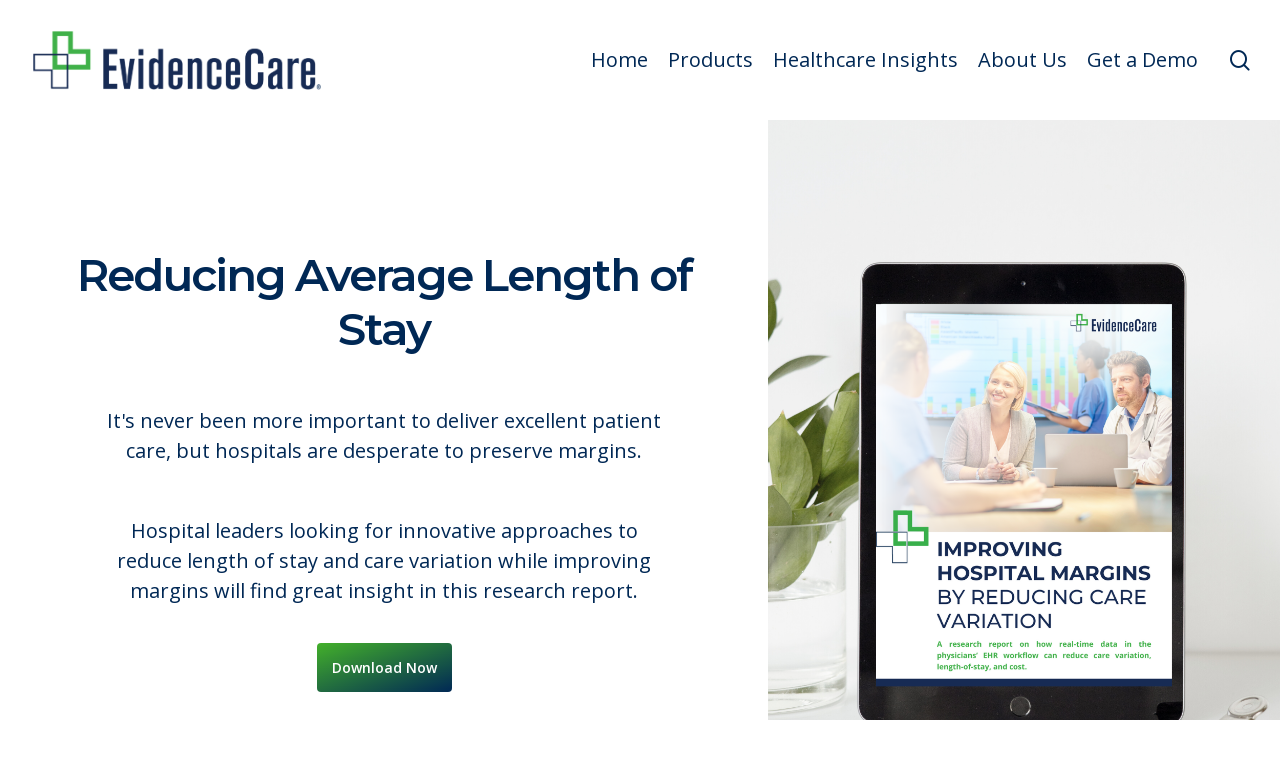

--- FILE ---
content_type: text/html; charset=UTF-8
request_url: https://evidence.care/average-length-of-stay/
body_size: 26867
content:
<!doctype html>
<html lang="en-US" class="no-js">
<head>
	<meta charset="UTF-8">
	<meta name="viewport" content="width=device-width, initial-scale=1, maximum-scale=1, user-scalable=0" /><meta name='robots' content='index, follow, max-image-preview:large, max-snippet:-1, max-video-preview:-1' />
	<style>img:is([sizes="auto" i], [sizes^="auto," i]) { contain-intrinsic-size: 3000px 1500px }</style>
	
	<!-- This site is optimized with the Yoast SEO plugin v26.5 - https://yoast.com/wordpress/plugins/seo/ -->
	<title>Reduce Your Hospital&#039;s Average Length of Stay</title>
<link crossorigin data-rocket-preconnect href="https://js-na1.hs-scripts.com" rel="preconnect">
<link crossorigin data-rocket-preconnect href="https://snap.licdn.com" rel="preconnect">
<link crossorigin data-rocket-preconnect href="https://www.googletagmanager.com" rel="preconnect">
<link crossorigin data-rocket-preconnect href="https://s3-us-west-2.amazonaws.com" rel="preconnect">
<link crossorigin data-rocket-preconnect href="https://ws.zoominfo.com" rel="preconnect">
<link crossorigin data-rocket-preconnect href="https://www.google-analytics.com" rel="preconnect">
<link crossorigin data-rocket-preconnect href="https://js.hs-analytics.net" rel="preconnect">
<link crossorigin data-rocket-preconnect href="https://js.hubspot.com" rel="preconnect">
<link crossorigin data-rocket-preconnect href="https://js.hscollectedforms.net" rel="preconnect">
<link crossorigin data-rocket-preconnect href="https://js.hs-banner.com" rel="preconnect">
<link crossorigin data-rocket-preconnect href="https://js.hsadspixel.net" rel="preconnect">
<link crossorigin data-rocket-preconnect href="https://fonts.googleapis.com" rel="preconnect">
<link crossorigin data-rocket-preconnect href="https://browser.sentry-cdn.com" rel="preconnect">
<link crossorigin data-rocket-preconnect href="https://fast.wistia.com" rel="preconnect">
<link crossorigin data-rocket-preconnect href="https://js.hs-scripts.com" rel="preconnect">
<link crossorigin data-rocket-preconnect href="https://tag.clearbitscripts.com" rel="preconnect">
<link crossorigin data-rocket-preconnect href="https://7380060.hs-sites.com" rel="preconnect"><link rel="preload" data-rocket-preload as="image" href="https://evidence.care/wp-content/uploads/2023/02/CG-White-Paper-Mockup.png" imagesrcset="https://evidence.care/wp-content/uploads/2023/02/CG-White-Paper-Mockup.png 1000w, https://evidence.care/wp-content/uploads/2023/02/CG-White-Paper-Mockup-200x300.png 200w, https://evidence.care/wp-content/uploads/2023/02/CG-White-Paper-Mockup-683x1024.png 683w, https://evidence.care/wp-content/uploads/2023/02/CG-White-Paper-Mockup-768x1152.png 768w, https://evidence.care/wp-content/uploads/2023/02/CG-White-Paper-Mockup-500x750.png 500w, https://evidence.care/wp-content/uploads/2023/02/CG-White-Paper-Mockup-800x1200.png 800w, https://evidence.care/wp-content/uploads/2023/02/CG-White-Paper-Mockup-133x200.png 133w" imagesizes="(min-width: 1450px) 75vw, (min-width: 1000px) 85vw, 100vw" fetchpriority="high">
	<meta name="description" content="Best practices to reduce average length of stay in your hospital that empowers better care decisions and improves margins." />
	<link rel="canonical" href="https://evidence.care/average-length-of-stay/" />
	<meta property="og:locale" content="en_US" />
	<meta property="og:type" content="article" />
	<meta property="og:title" content="Reduce Your Hospital&#039;s Average Length of Stay" />
	<meta property="og:description" content="Best practices to reduce average length of stay in your hospital that empowers better care decisions and improves margins." />
	<meta property="og:url" content="https://evidence.care/average-length-of-stay/" />
	<meta property="og:site_name" content="EvidenceCare" />
	<meta property="article:modified_time" content="2024-12-30T19:22:17+00:00" />
	<meta property="og:image" content="https://evidence.care/wp-content/uploads/2023/02/CG-White-Paper-Mockup.png" />
	<meta property="og:image:width" content="1000" />
	<meta property="og:image:height" content="1500" />
	<meta property="og:image:type" content="image/png" />
	<meta name="twitter:card" content="summary_large_image" />
	<meta name="twitter:site" content="@evidencecare" />
	<meta name="twitter:label1" content="Est. reading time" />
	<meta name="twitter:data1" content="13 minutes" />
	<script type="application/ld+json" class="yoast-schema-graph">{"@context":"https://schema.org","@graph":[{"@type":"WebPage","@id":"https://evidence.care/average-length-of-stay/","url":"https://evidence.care/average-length-of-stay/","name":"Reduce Your Hospital's Average Length of Stay","isPartOf":{"@id":"https://evidence.care/#website"},"primaryImageOfPage":{"@id":"https://evidence.care/average-length-of-stay/#primaryimage"},"image":{"@id":"https://evidence.care/average-length-of-stay/#primaryimage"},"thumbnailUrl":"https://evidence.care/wp-content/uploads/2023/02/CG-White-Paper-Mockup.png","datePublished":"2023-05-09T15:06:13+00:00","dateModified":"2024-12-30T19:22:17+00:00","description":"Best practices to reduce average length of stay in your hospital that empowers better care decisions and improves margins.","breadcrumb":{"@id":"https://evidence.care/average-length-of-stay/#breadcrumb"},"inLanguage":"en-US","potentialAction":[{"@type":"ReadAction","target":["https://evidence.care/average-length-of-stay/"]}]},{"@type":"ImageObject","inLanguage":"en-US","@id":"https://evidence.care/average-length-of-stay/#primaryimage","url":"https://evidence.care/wp-content/uploads/2023/02/CG-White-Paper-Mockup.png","contentUrl":"https://evidence.care/wp-content/uploads/2023/02/CG-White-Paper-Mockup.png","width":1000,"height":1500,"caption":"reducing clinical variation"},{"@type":"BreadcrumbList","@id":"https://evidence.care/average-length-of-stay/#breadcrumb","itemListElement":[{"@type":"ListItem","position":1,"name":"Home","item":"https://evidence.care/"},{"@type":"ListItem","position":2,"name":"Average Length of Stay"}]},{"@type":"WebSite","@id":"https://evidence.care/#website","url":"https://evidence.care/","name":"EvidenceCare","description":"Empower Better Care Decisions","publisher":{"@id":"https://evidence.care/#organization"},"potentialAction":[{"@type":"SearchAction","target":{"@type":"EntryPoint","urlTemplate":"https://evidence.care/?s={search_term_string}"},"query-input":{"@type":"PropertyValueSpecification","valueRequired":true,"valueName":"search_term_string"}}],"inLanguage":"en-US"},{"@type":"Organization","@id":"https://evidence.care/#organization","name":"EvidenceCare","url":"https://evidence.care/","logo":{"@type":"ImageObject","inLanguage":"en-US","@id":"https://evidence.care/#/schema/logo/image/","url":"https://evidence.care/wp-content/uploads/2022/11/EC-logo-rgb.png","contentUrl":"https://evidence.care/wp-content/uploads/2022/11/EC-logo-rgb.png","width":1334,"height":318,"caption":"EvidenceCare"},"image":{"@id":"https://evidence.care/#/schema/logo/image/"},"sameAs":["https://x.com/evidencecare","https://linkedin.com/company/evidence-care","https://youtube.com/@evidencecare"]}]}</script>
	<!-- / Yoast SEO plugin. -->


<link rel='dns-prefetch' href='//js.hs-scripts.com' />
<link rel='dns-prefetch' href='//fonts.googleapis.com' />
<link rel="alternate" type="application/rss+xml" title="EvidenceCare &raquo; Feed" href="https://evidence.care/feed/" />
<link rel="alternate" type="application/rss+xml" title="EvidenceCare &raquo; Comments Feed" href="https://evidence.care/comments/feed/" />
<style id='wp-emoji-styles-inline-css' type='text/css'>

	img.wp-smiley, img.emoji {
		display: inline !important;
		border: none !important;
		box-shadow: none !important;
		height: 1em !important;
		width: 1em !important;
		margin: 0 0.07em !important;
		vertical-align: -0.1em !important;
		background: none !important;
		padding: 0 !important;
	}
</style>
<style id='wp-block-library-inline-css' type='text/css'>
:root{--wp-admin-theme-color:#007cba;--wp-admin-theme-color--rgb:0,124,186;--wp-admin-theme-color-darker-10:#006ba1;--wp-admin-theme-color-darker-10--rgb:0,107,161;--wp-admin-theme-color-darker-20:#005a87;--wp-admin-theme-color-darker-20--rgb:0,90,135;--wp-admin-border-width-focus:2px;--wp-block-synced-color:#7a00df;--wp-block-synced-color--rgb:122,0,223;--wp-bound-block-color:var(--wp-block-synced-color)}@media (min-resolution:192dpi){:root{--wp-admin-border-width-focus:1.5px}}.wp-element-button{cursor:pointer}:root{--wp--preset--font-size--normal:16px;--wp--preset--font-size--huge:42px}:root .has-very-light-gray-background-color{background-color:#eee}:root .has-very-dark-gray-background-color{background-color:#313131}:root .has-very-light-gray-color{color:#eee}:root .has-very-dark-gray-color{color:#313131}:root .has-vivid-green-cyan-to-vivid-cyan-blue-gradient-background{background:linear-gradient(135deg,#00d084,#0693e3)}:root .has-purple-crush-gradient-background{background:linear-gradient(135deg,#34e2e4,#4721fb 50%,#ab1dfe)}:root .has-hazy-dawn-gradient-background{background:linear-gradient(135deg,#faaca8,#dad0ec)}:root .has-subdued-olive-gradient-background{background:linear-gradient(135deg,#fafae1,#67a671)}:root .has-atomic-cream-gradient-background{background:linear-gradient(135deg,#fdd79a,#004a59)}:root .has-nightshade-gradient-background{background:linear-gradient(135deg,#330968,#31cdcf)}:root .has-midnight-gradient-background{background:linear-gradient(135deg,#020381,#2874fc)}.has-regular-font-size{font-size:1em}.has-larger-font-size{font-size:2.625em}.has-normal-font-size{font-size:var(--wp--preset--font-size--normal)}.has-huge-font-size{font-size:var(--wp--preset--font-size--huge)}.has-text-align-center{text-align:center}.has-text-align-left{text-align:left}.has-text-align-right{text-align:right}#end-resizable-editor-section{display:none}.aligncenter{clear:both}.items-justified-left{justify-content:flex-start}.items-justified-center{justify-content:center}.items-justified-right{justify-content:flex-end}.items-justified-space-between{justify-content:space-between}.screen-reader-text{border:0;clip:rect(1px,1px,1px,1px);clip-path:inset(50%);height:1px;margin:-1px;overflow:hidden;padding:0;position:absolute;width:1px;word-wrap:normal!important}.screen-reader-text:focus{background-color:#ddd;clip:auto!important;clip-path:none;color:#444;display:block;font-size:1em;height:auto;left:5px;line-height:normal;padding:15px 23px 14px;text-decoration:none;top:5px;width:auto;z-index:100000}html :where(.has-border-color){border-style:solid}html :where([style*=border-top-color]){border-top-style:solid}html :where([style*=border-right-color]){border-right-style:solid}html :where([style*=border-bottom-color]){border-bottom-style:solid}html :where([style*=border-left-color]){border-left-style:solid}html :where([style*=border-width]){border-style:solid}html :where([style*=border-top-width]){border-top-style:solid}html :where([style*=border-right-width]){border-right-style:solid}html :where([style*=border-bottom-width]){border-bottom-style:solid}html :where([style*=border-left-width]){border-left-style:solid}html :where(img[class*=wp-image-]){height:auto;max-width:100%}:where(figure){margin:0 0 1em}html :where(.is-position-sticky){--wp-admin--admin-bar--position-offset:var(--wp-admin--admin-bar--height,0px)}@media screen and (max-width:600px){html :where(.is-position-sticky){--wp-admin--admin-bar--position-offset:0px}}
</style>
<style id='classic-theme-styles-inline-css' type='text/css'>
/*! This file is auto-generated */
.wp-block-button__link{color:#fff;background-color:#32373c;border-radius:9999px;box-shadow:none;text-decoration:none;padding:calc(.667em + 2px) calc(1.333em + 2px);font-size:1.125em}.wp-block-file__button{background:#32373c;color:#fff;text-decoration:none}
</style>
<link rel='stylesheet' id='salient-social-css' href='https://evidence.care/wp-content/plugins/salient-social/css/style.css?ver=1.2' type='text/css' media='all' />
<style id='salient-social-inline-css' type='text/css'>

  .sharing-default-minimal .nectar-love.loved,
  body .nectar-social[data-color-override="override"].fixed > a:before, 
  body .nectar-social[data-color-override="override"].fixed .nectar-social-inner a,
  .sharing-default-minimal .nectar-social[data-color-override="override"] .nectar-social-inner a:hover {
    background-color: #f15d22;
  }
  .nectar-social.hover .nectar-love.loved,
  .nectar-social.hover > .nectar-love-button a:hover,
  .nectar-social[data-color-override="override"].hover > div a:hover,
  #single-below-header .nectar-social[data-color-override="override"].hover > div a:hover,
  .nectar-social[data-color-override="override"].hover .share-btn:hover,
  .sharing-default-minimal .nectar-social[data-color-override="override"] .nectar-social-inner a {
    border-color: #f15d22;
  }
  #single-below-header .nectar-social.hover .nectar-love.loved i,
  #single-below-header .nectar-social.hover[data-color-override="override"] a:hover,
  #single-below-header .nectar-social.hover[data-color-override="override"] a:hover i,
  #single-below-header .nectar-social.hover .nectar-love-button a:hover i,
  .nectar-love:hover i,
  .hover .nectar-love:hover .total_loves,
  .nectar-love.loved i,
  .nectar-social.hover .nectar-love.loved .total_loves,
  .nectar-social.hover .share-btn:hover, 
  .nectar-social[data-color-override="override"].hover .nectar-social-inner a:hover,
  .nectar-social[data-color-override="override"].hover > div:hover span,
  .sharing-default-minimal .nectar-social[data-color-override="override"] .nectar-social-inner a:not(:hover) i,
  .sharing-default-minimal .nectar-social[data-color-override="override"] .nectar-social-inner a:not(:hover) {
    color: #f15d22;
  }
</style>
<link rel='stylesheet' id='font-awesome-css' href='https://evidence.care/wp-content/themes/salient/css/font-awesome-legacy.min.css?ver=4.7.1' type='text/css' media='all' />
<link rel='stylesheet' id='salient-grid-system-css' href='https://evidence.care/wp-content/themes/salient/css/grid-system.css?ver=13.0.5' type='text/css' media='all' />
<link rel='stylesheet' id='main-styles-css' href='https://evidence.care/wp-content/themes/salient/css/style.css?ver=13.0.5' type='text/css' media='all' />
<style id='main-styles-inline-css' type='text/css'>
html body[data-header-resize="1"] .container-wrap, html body[data-header-format="left-header"][data-header-resize="0"] .container-wrap, html body[data-header-resize="0"] .container-wrap, body[data-header-format="left-header"][data-header-resize="0"] .container-wrap { padding-top: 0; } .main-content > .row > #breadcrumbs.yoast { padding: 20px 0; }
</style>
<link rel='stylesheet' id='nectar-element-clients-css' href='https://evidence.care/wp-content/themes/salient/css/elements/element-clients.css?ver=13.0.5' type='text/css' media='all' />
<link rel='stylesheet' id='nectar_default_font_open_sans-css' href='https://fonts.googleapis.com/css?family=Open+Sans%3A300%2C400%2C600%2C700&#038;subset=latin%2Clatin-ext' type='text/css' media='all' />
<link rel='stylesheet' id='responsive-css' href='https://evidence.care/wp-content/themes/salient/css/responsive.css?ver=13.0.5' type='text/css' media='all' />
<link rel='stylesheet' id='skin-material-css' href='https://evidence.care/wp-content/themes/salient/css/skin-material.css?ver=13.0.5' type='text/css' media='all' />
<link rel='stylesheet' id='salient-wp-menu-dynamic-css' href='https://evidence.care/wp-content/uploads/salient/menu-dynamic.css?ver=78543' type='text/css' media='all' />
<link rel='stylesheet' id='marvelous-style-css' href='https://evidence.care/wp-content/plugins/wp-marvelous-hover/assets/css/marvelous-hover.css?ver=2.0.9' type='text/css' media='' />
<link rel='stylesheet' id='nectar-widget-posts-css' href='https://evidence.care/wp-content/themes/salient/css/elements/widget-nectar-posts.css?ver=13.0.5' type='text/css' media='all' />
<link rel='stylesheet' id='js_composer_front-css' href='https://evidence.care/wp-content/plugins/js_composer_salient/assets/css/js_composer.min.css?ver=6.6.0' type='text/css' media='all' />
<link rel='stylesheet' id='dynamic-css-css' href='https://evidence.care/wp-content/themes/salient/css/salient-dynamic-styles.css?ver=85699' type='text/css' media='all' />
<style id='dynamic-css-inline-css' type='text/css'>
#header-space{background-color:#ffffff}@media only screen and (min-width:1000px){body #ajax-content-wrap.no-scroll{min-height:calc(100vh - 120px);height:calc(100vh - 120px)!important;}}@media only screen and (min-width:1000px){#page-header-wrap.fullscreen-header,#page-header-wrap.fullscreen-header #page-header-bg,html:not(.nectar-box-roll-loaded) .nectar-box-roll > #page-header-bg.fullscreen-header,.nectar_fullscreen_zoom_recent_projects,#nectar_fullscreen_rows:not(.afterLoaded) > div{height:calc(100vh - 119px);}.wpb_row.vc_row-o-full-height.top-level,.wpb_row.vc_row-o-full-height.top-level > .col.span_12{min-height:calc(100vh - 119px);}html:not(.nectar-box-roll-loaded) .nectar-box-roll > #page-header-bg.fullscreen-header{top:120px;}.nectar-slider-wrap[data-fullscreen="true"]:not(.loaded),.nectar-slider-wrap[data-fullscreen="true"]:not(.loaded) .swiper-container{height:calc(100vh - 118px)!important;}.admin-bar .nectar-slider-wrap[data-fullscreen="true"]:not(.loaded),.admin-bar .nectar-slider-wrap[data-fullscreen="true"]:not(.loaded) .swiper-container{height:calc(100vh - 118px - 32px)!important;}}.nectar-shape-divider-wrap{position:absolute;top:auto;bottom:0;left:0;right:0;width:100%;height:150px;z-index:3;transform:translateZ(0);}.post-area.span_9 .nectar-shape-divider-wrap{overflow:hidden;}.nectar-shape-divider-wrap[data-front="true"]{z-index:50;}.nectar-shape-divider-wrap[data-style="waves_opacity"] svg path:first-child{opacity:0.6;}.nectar-shape-divider-wrap[data-style="curve_opacity"] svg path:nth-child(1),.nectar-shape-divider-wrap[data-style="waves_opacity_alt"] svg path:nth-child(1){opacity:0.15;}.nectar-shape-divider-wrap[data-style="curve_opacity"] svg path:nth-child(2),.nectar-shape-divider-wrap[data-style="waves_opacity_alt"] svg path:nth-child(2){opacity:0.3;}.nectar-shape-divider{width:100%;left:0;bottom:-1px;height:100%;position:absolute;}.nectar-shape-divider-wrap.no-color .nectar-shape-divider{fill:#fff;}@media only screen and (max-width:999px){.nectar-shape-divider-wrap:not([data-using-percent-val="true"]) .nectar-shape-divider{height:75%;}.nectar-shape-divider-wrap[data-style="clouds"]:not([data-using-percent-val="true"]) .nectar-shape-divider{height:55%;}}@media only screen and (max-width:690px){.nectar-shape-divider-wrap:not([data-using-percent-val="true"]) .nectar-shape-divider{height:33%;}.nectar-shape-divider-wrap[data-style="clouds"]:not([data-using-percent-val="true"]) .nectar-shape-divider{height:33%;}}#ajax-content-wrap .nectar-shape-divider-wrap[data-height="1"] .nectar-shape-divider,#ajax-content-wrap .nectar-shape-divider-wrap[data-height="1px"] .nectar-shape-divider{height:1px;}.nectar-shape-divider-wrap[data-position="top"]{top:-1px;bottom:auto;}.nectar-shape-divider-wrap[data-position="top"]{transform:rotate(180deg)}#ajax-content-wrap .vc_row.left_padding_5pct .row_col_wrap_12{padding-left:5%;}#ajax-content-wrap .vc_row.right_padding_5pct .row_col_wrap_12{padding-right:5%;}.img-with-aniamtion-wrap[data-border-radius="none"] .img-with-animation,.img-with-aniamtion-wrap[data-border-radius="none"] .hover-wrap{border-radius:none;}.nectar-cta.hover_color_43b02a .link_wrap:before{background-color:#43b02a;}.screen-reader-text,.nectar-skip-to-content:not(:focus){border:0;clip:rect(1px,1px,1px,1px);clip-path:inset(50%);height:1px;margin:-1px;overflow:hidden;padding:0;position:absolute!important;width:1px;word-wrap:normal!important;}
.post-area.featured_img_left .post-content-wrap .grav-wrap { display:none!important }
.page-id-8212 #header-space , .page-id-8212 #header-outer {display:none;}
</style>
<link rel='stylesheet' id='redux-google-fonts-salient_redux-css' href='https://fonts.googleapis.com/css?family=Open+Sans%3A400%2C300%7CMontserrat%3A600%7CHeebo%3A400&#038;subset=latin&#038;ver=1727467046' type='text/css' media='all' />
<script type="text/javascript" src="https://evidence.care/wp-includes/js/jquery/jquery.min.js?ver=3.7.1" id="jquery-core-js"></script>
<script type="text/javascript" src="https://evidence.care/wp-includes/js/jquery/jquery-migrate.min.js?ver=3.4.1" id="jquery-migrate-js"></script>
<link rel="https://api.w.org/" href="https://evidence.care/wp-json/" /><link rel="alternate" title="JSON" type="application/json" href="https://evidence.care/wp-json/wp/v2/pages/7130" /><link rel="EditURI" type="application/rsd+xml" title="RSD" href="https://evidence.care/xmlrpc.php?rsd" />
<meta name="generator" content="WordPress 6.7.4" />
<link rel='shortlink' href='https://evidence.care/?p=7130' />
<link rel="alternate" title="oEmbed (JSON)" type="application/json+oembed" href="https://evidence.care/wp-json/oembed/1.0/embed?url=https%3A%2F%2Fevidence.care%2Faverage-length-of-stay%2F" />
<link rel="alternate" title="oEmbed (XML)" type="text/xml+oembed" href="https://evidence.care/wp-json/oembed/1.0/embed?url=https%3A%2F%2Fevidence.care%2Faverage-length-of-stay%2F&#038;format=xml" />
<!-- Google Tag Manager -->
<script>(function(w,d,s,l,i){w[l]=w[l]||[];w[l].push({'gtm.start':
new Date().getTime(),event:'gtm.js'});var f=d.getElementsByTagName(s)[0],
j=d.createElement(s),dl=l!='dataLayer'?'&l='+l:'';j.async=true;j.src=
'https://www.googletagmanager.com/gtm.js?id='+i+dl;f.parentNode.insertBefore(j,f);
})(window,document,'script','dataLayer','GTM-MTFVGT4');</script>
<!-- End Google Tag Manager -->

			<!-- DO NOT COPY THIS SNIPPET! Start of Page Analytics Tracking for HubSpot WordPress plugin v11.3.33-->
			<script class="hsq-set-content-id" data-content-id="standard-page">
				var _hsq = _hsq || [];
				_hsq.push(["setContentType", "standard-page"]);
			</script>
			<!-- DO NOT COPY THIS SNIPPET! End of Page Analytics Tracking for HubSpot WordPress plugin -->
			<script type='text/javascript'>
/* <![CDATA[ */
var VPData = {"version":"3.4.1","pro":"3.4.1","__":{"couldnt_retrieve_vp":"Couldn't retrieve Visual Portfolio ID.","pswp_close":"Close (Esc)","pswp_share":"Share","pswp_fs":"Toggle fullscreen","pswp_zoom":"Zoom in\/out","pswp_prev":"Previous (arrow left)","pswp_next":"Next (arrow right)","pswp_share_fb":"Share on Facebook","pswp_share_tw":"Tweet","pswp_share_x":"X","pswp_share_pin":"Pin it","pswp_download":"Download","fancybox_close":"Close","fancybox_next":"Next","fancybox_prev":"Previous","fancybox_error":"The requested content cannot be loaded. <br \/> Please try again later.","fancybox_play_start":"Start slideshow","fancybox_play_stop":"Pause slideshow","fancybox_full_screen":"Full screen","fancybox_thumbs":"Thumbnails","fancybox_download":"Download","fancybox_share":"Share","fancybox_zoom":"Zoom"},"settingsPopupGallery":{"enable_on_wordpress_images":false,"vendor":"fancybox","deep_linking":true,"deep_linking_url_to_share_images":false,"show_arrows":false,"show_counter":false,"show_zoom_button":false,"show_fullscreen_button":false,"show_share_button":false,"show_close_button":true,"show_thumbs":false,"show_download_button":false,"show_slideshow":false,"click_to_zoom":false,"restore_focus":true},"screenSizes":[320,576,768,992,1200],"settingsPopupQuickView":{"show_url_button":true}};
/* ]]> */
</script>
		<noscript>
			<style type="text/css">
				.vp-portfolio__preloader-wrap{display:none}.vp-portfolio__filter-wrap,.vp-portfolio__items-wrap,.vp-portfolio__pagination-wrap,.vp-portfolio__sort-wrap{opacity:1;visibility:visible}.vp-portfolio__item .vp-portfolio__item-img noscript+img,.vp-portfolio__thumbnails-wrap{display:none}
			</style>
		</noscript>
		<script type="text/javascript"> var root = document.getElementsByTagName( "html" )[0]; root.setAttribute( "class", "js" ); </script><meta name="generator" content="Powered by WPBakery Page Builder - drag and drop page builder for WordPress."/>
<link rel="icon" href="https://evidence.care/wp-content/uploads/2022/03/cropped-EC-Logo-Mark-32x32.png" sizes="32x32" />
<link rel="icon" href="https://evidence.care/wp-content/uploads/2022/03/cropped-EC-Logo-Mark-192x192.png" sizes="192x192" />
<link rel="apple-touch-icon" href="https://evidence.care/wp-content/uploads/2022/03/cropped-EC-Logo-Mark-180x180.png" />
<meta name="msapplication-TileImage" content="https://evidence.care/wp-content/uploads/2022/03/cropped-EC-Logo-Mark-270x270.png" />
		<style type="text/css" id="wp-custom-css">
			.entry-title sup,
.entry-title a sup {
    font-size: 70% !important;
}

		</style>
		<style type="text/css" data-type="vc_shortcodes-custom-css">.vc_custom_1683644714821{padding-right: 30px !important;padding-left: 30px !important;}.vc_custom_1676386629544{margin-top: 50px !important;margin-right: 100px !important;margin-bottom: 50px !important;margin-left: 100px !important;}.vc_custom_1683642779220{margin-top: 50px !important;margin-right: 100px !important;margin-bottom: 50px !important;margin-left: 100px !important;}.vc_custom_1683642790532{margin-bottom: 25px !important;}.vc_custom_1676387016577{margin-right: 50px !important;}.vc_custom_1676387398507{margin-bottom: 25px !important;}</style><noscript><style> .wpb_animate_when_almost_visible { opacity: 1; }</style></noscript>	<!-- Google tag (gtag.js) -->
<script async src="https://www.googletagmanager.com/gtag/js?id=AW-11004953088"></script>
<script>
  window.dataLayer = window.dataLayer || [];
  function gtag(){dataLayer.push(arguments);}
  gtag('js', new Date());

  gtag('config', 'AW-11004953088');
</script>
<meta name="generator" content="WP Rocket 3.19.4" data-wpr-features="wpr_preconnect_external_domains wpr_oci wpr_preload_links wpr_desktop" /></head><body class="page-template-default page page-id-7130 non-logged-in material wpb-js-composer js-comp-ver-6.6.0 vc_responsive" data-footer-reveal="false" data-footer-reveal-shadow="none" data-header-format="default" data-body-border="off" data-boxed-style="" data-header-breakpoint="1000" data-dropdown-style="minimal" data-cae="easeOutCubic" data-cad="1050" data-megamenu-width="contained" data-aie="fade-in" data-ls="fancybox" data-apte="standard" data-hhun="0" data-fancy-form-rcs="default" data-form-style="default" data-form-submit="regular" data-is="minimal" data-button-style="slightly_rounded_shadow" data-user-account-button="false" data-flex-cols="true" data-col-gap="50px" data-header-inherit-rc="false" data-header-search="true" data-animated-anchors="true" data-ajax-transitions="false" data-full-width-header="true" data-slide-out-widget-area="true" data-slide-out-widget-area-style="slide-out-from-right" data-user-set-ocm="off" data-loading-animation="none" data-bg-header="false" data-responsive="1" data-ext-responsive="true" data-ext-padding="90" data-header-resize="0" data-header-color="custom" data-cart="false" data-remove-m-parallax="" data-remove-m-video-bgs="" data-m-animate="0" data-force-header-trans-color="light" data-smooth-scrolling="0" data-permanent-transparent="false" ><!-- Google Tag Manager (noscript) -->
<noscript><iframe src="https://www.googletagmanager.com/ns.html?id=GTM-MTFVGT4"
height="0" width="0" style="display:none;visibility:hidden"></iframe></noscript>
<!-- End Google Tag Manager (noscript) -->


	
	<script type="text/javascript">
	 (function(window, document) {

		 if(navigator.userAgent.match(/(Android|iPod|iPhone|iPad|BlackBerry|IEMobile|Opera Mini)/)) {
			 document.body.className += " using-mobile-browser ";
		 }

		 if( !("ontouchstart" in window) ) {

			 var body = document.querySelector("body");
			 var winW = window.innerWidth;
			 var bodyW = body.clientWidth;

			 if (winW > bodyW + 4) {
				 body.setAttribute("style", "--scroll-bar-w: " + (winW - bodyW - 4) + "px");
			 } else {
				 body.setAttribute("style", "--scroll-bar-w: 0px");
			 }
		 }

	 })(window, document);
   </script><a href="#ajax-content-wrap" class="nectar-skip-to-content">Skip to main content</a><div  class="ocm-effect-wrap"><div  class="ocm-effect-wrap-inner">	
	<div id="header-space"  data-header-mobile-fixed='1'></div> 
	
		<div id="header-outer" data-has-menu="true" data-has-buttons="yes" data-header-button_style="shadow_hover_scale" data-using-pr-menu="false" data-mobile-fixed="1" data-ptnm="false" data-lhe="animated_underline" data-user-set-bg="#ffffff" data-format="default" data-permanent-transparent="false" data-megamenu-rt="0" data-remove-fixed="0" data-header-resize="0" data-cart="false" data-transparency-option="" data-box-shadow="large" data-shrink-num="6" data-using-secondary="0" data-using-logo="1" data-logo-height="70" data-m-logo-height="60" data-padding="25" data-full-width="true" data-condense="false" >
		
<div id="search-outer" class="nectar">
	<div id="search">
		<div class="container">
			 <div id="search-box">
				 <div class="inner-wrap">
					 <div class="col span_12">
						  <form role="search" action="https://evidence.care/" method="GET">
														 <input type="text" name="s"  value="" aria-label="Search" placeholder="Search" />
							 
						<span>Hit enter to search or ESC to close</span>
						<input type="hidden" name="post_type" value="post">						</form>
					</div><!--/span_12-->
				</div><!--/inner-wrap-->
			 </div><!--/search-box-->
			 <div id="close"><a href="#"><span class="screen-reader-text">Close Search</span>
				<span class="close-wrap"> <span class="close-line close-line1"></span> <span class="close-line close-line2"></span> </span>				 </a></div>
		 </div><!--/container-->
	</div><!--/search-->
</div><!--/search-outer-->

<header id="top">
	<div class="container">
		<div class="row">
			<div class="col span_3">
								<a id="logo" href="https://evidence.care/" data-supplied-ml-starting-dark="false" data-supplied-ml-starting="false" data-supplied-ml="false" >
					<img class="stnd skip-lazy default-logo dark-version" width="5559" height="1326" alt="EvidenceCare" src="https://evidence.care/wp-content/uploads/2023/11/EC-logo-rgbregistered.png" srcset="https://evidence.care/wp-content/uploads/2023/11/EC-logo-rgbregistered.png 1x, https://evidence.care/wp-content/uploads/2023/11/EC-logo-rgbregistered.png 2x" />				</a>
							</div><!--/span_3-->

			<div class="col span_9 col_last">
									<a class="mobile-search" href="#searchbox"><span class="nectar-icon icon-salient-search" aria-hidden="true"></span><span class="screen-reader-text">search</span></a>
																		<div class="slide-out-widget-area-toggle mobile-icon slide-out-from-right" data-custom-color="false" data-icon-animation="simple-transform">
						<div> <a href="#sidewidgetarea" aria-label="Navigation Menu" aria-expanded="false" class="closed">
							<span class="screen-reader-text">Menu</span><span aria-hidden="true"> <i class="lines-button x2"> <i class="lines"></i> </i> </span>
						</a></div>
					</div>
				
									<nav>
													<ul class="sf-menu">
								<li id="menu-item-9924" class="menu-item menu-item-type-post_type menu-item-object-page menu-item-home nectar-regular-menu-item menu-item-9924"><a href="https://evidence.care/"><span class="menu-title-text">Home</span></a></li>
<li id="menu-item-4762" class="menu-item menu-item-type-custom menu-item-object-custom menu-item-has-children nectar-regular-menu-item menu-item-4762"><a><span class="menu-title-text">Products</span></a>
<ul class="sub-menu">
	<li id="menu-item-4766" class="menu-item menu-item-type-custom menu-item-object-custom nectar-regular-menu-item menu-item-has-icon menu-item-4766"><a href="https://evidence.care/admissioncare/"><img src="data:image/svg+xml;charset=utf-8,%3Csvg%20xmlns%3D'http%3A%2F%2Fwww.w3.org%2F2000%2Fsvg'%20viewBox%3D'0%200%20548%20548'%2F%3E" class="nectar-menu-icon-img" alt="admissioncare icon" width="548" height="548" data-menu-img-src="https://evidence.care/wp-content/uploads/2024/01/C-ICON-AC.png" /><span class="menu-title-text">AdmissionCare</span></a></li>
	<li id="menu-item-4767" class="menu-item menu-item-type-custom menu-item-object-custom nectar-regular-menu-item menu-item-has-icon menu-item-4767"><a href="https://evidence.care/caregauge/"><img src="data:image/svg+xml;charset=utf-8,%3Csvg%20xmlns%3D'http%3A%2F%2Fwww.w3.org%2F2000%2Fsvg'%20viewBox%3D'0%200%20548%20548'%2F%3E" class="nectar-menu-icon-img" alt="caregauge icon" width="548" height="548" data-menu-img-src="https://evidence.care/wp-content/uploads/2024/01/C-ICON-CG.png" /><span class="menu-title-text">CareGauge</span></a></li>
	<li id="menu-item-9925" class="menu-item menu-item-type-post_type menu-item-object-page nectar-regular-menu-item menu-item-has-icon menu-item-9925"><a href="https://evidence.care/careinsights/"><img src="data:image/svg+xml;charset=utf-8,%3Csvg%20xmlns%3D'http%3A%2F%2Fwww.w3.org%2F2000%2Fsvg'%20viewBox%3D'0%200%20548%20548'%2F%3E" class="nectar-menu-icon-img" alt="careinsights icon" width="548" height="548" data-menu-img-src="https://evidence.care/wp-content/uploads/2025/06/COLOR-ICON-CareInsights.png" /><span class="menu-title-text">CareInsights</span></a></li>
</ul>
</li>
<li id="menu-item-4765" class="menu-item menu-item-type-custom menu-item-object-custom menu-item-has-children nectar-regular-menu-item menu-item-4765"><a><span class="menu-title-text">Healthcare Insights</span></a>
<ul class="sub-menu">
	<li id="menu-item-4773" class="menu-item menu-item-type-custom menu-item-object-custom nectar-regular-menu-item menu-item-has-icon menu-item-4773"><a href="https://evidence.care/articles/"><i class="nectar-menu-icon fa fa-file-text-o"></i><span class="menu-title-text">Articles</span></a></li>
	<li id="menu-item-6783" class="menu-item menu-item-type-post_type menu-item-object-page nectar-regular-menu-item menu-item-has-icon menu-item-6783"><a href="https://evidence.care/bettercarepodcast/"><i class="nectar-menu-icon fa fa-microphone"></i><span class="menu-title-text">Better Care Podcast</span></a></li>
	<li id="menu-item-6463" class="menu-item menu-item-type-post_type menu-item-object-page nectar-regular-menu-item menu-item-has-icon menu-item-6463"><a href="https://evidence.care/resources/"><i class="nectar-menu-icon fa fa-file-pdf-o"></i><span class="menu-title-text">Resources</span></a></li>
</ul>
</li>
<li id="menu-item-4764" class="menu-item menu-item-type-custom menu-item-object-custom menu-item-has-children nectar-regular-menu-item menu-item-4764"><a><span class="menu-title-text">About Us</span></a>
<ul class="sub-menu">
	<li id="menu-item-4774" class="menu-item menu-item-type-custom menu-item-object-custom nectar-regular-menu-item menu-item-has-icon menu-item-4774"><a href="https://evidence.care/category/articles/news/"><i class="nectar-menu-icon fa fa-newspaper-o"></i><span class="menu-title-text">News</span></a></li>
	<li id="menu-item-4769" class="menu-item menu-item-type-custom menu-item-object-custom nectar-regular-menu-item menu-item-has-icon menu-item-4769"><a href="https://evidence.care/our-story/"><i class="nectar-menu-icon fa fa-stethoscope"></i><span class="menu-title-text">Our Story</span></a></li>
	<li id="menu-item-4770" class="menu-item menu-item-type-custom menu-item-object-custom nectar-regular-menu-item menu-item-has-icon menu-item-4770"><a href="https://evidence.care/our-team/"><i class="nectar-menu-icon fa fa-group"></i><span class="menu-title-text">Our Team</span></a></li>
	<li id="menu-item-4771" class="menu-item menu-item-type-custom menu-item-object-custom nectar-regular-menu-item menu-item-has-icon menu-item-4771"><a href="https://evidence.care/faq/"><i class="nectar-menu-icon fa fa-question-circle-o"></i><span class="menu-title-text">FAQ</span></a></li>
	<li id="menu-item-4772" class="menu-item menu-item-type-custom menu-item-object-custom nectar-regular-menu-item menu-item-has-icon menu-item-4772"><a href="https://evidence.care/contact-us/"><i class="nectar-menu-icon fa fa-phone"></i><span class="menu-title-text">Contact Us</span></a></li>
	<li id="menu-item-7372" class="menu-item menu-item-type-custom menu-item-object-custom nectar-regular-menu-item menu-item-has-icon menu-item-7372"><a href="https://evidencecare.breezy.hr/"><i class="nectar-menu-icon fa fa-address-card-o"></i><span class="menu-title-text">Careers</span></a></li>
</ul>
</li>
<li id="menu-item-8928" class="menu-item menu-item-type-post_type menu-item-object-page nectar-regular-menu-item menu-item-8928"><a href="https://evidence.care/schedule-a-demo/"><span class="menu-title-text">Get a Demo</span></a></li>
							</ul>
													<ul class="buttons sf-menu" data-user-set-ocm="off">

								<li id="search-btn"><div><a href="#searchbox"><span class="icon-salient-search" aria-hidden="true"></span><span class="screen-reader-text">search</span></a></div> </li>
							</ul>
						
					</nav>

					
				</div><!--/span_9-->

				
			</div><!--/row-->
					</div><!--/container-->
	</header>		
	</div>
		<div  id="ajax-content-wrap">
<div class="container-wrap">
	<div class="container main-content">
		<div class="row">
			
		<div id="fws_69772f03c1e98"  data-column-margin="default" data-midnight="dark"  class="wpb_row vc_row-fluid vc_row top-level full-width-content  vc_row-o-equal-height vc_row-flex  "  style="padding-top: 0px; padding-bottom: 0px; "><div class="row-bg-wrap" data-bg-animation="none" data-bg-overlay="true"><div class="inner-wrap"><div class="row-bg"  style=""></div></div><div class="row-bg-overlay" style="background-color:#ffffff;  opacity: 0.8; "></div></div><div class="row_col_wrap_12 col span_12 dark left">
	<div style="margin-top: 10%; margin-bottom: 10%; " class="vc_col-sm-3/5 wpb_column column_container vc_column_container col no-extra-padding inherit_tablet inherit_phone "  data-padding-pos="all" data-has-bg-color="false" data-bg-color="" data-bg-opacity="1" data-animation="" data-delay="0" >
		<div class="vc_column-inner" >
			<div class="wpb_wrapper">
				<h2 style="color: #002855;text-align: center" class="vc_custom_heading vc_custom_1683644714821" >Reducing Average Length of Stay</h2><h5 style="color: #002855;text-align: center" class="vc_custom_heading vc_custom_1676386629544" >It's never been more important to deliver excellent patient care, but hospitals are desperate to preserve margins.</h5><h5 style="color: #002855;text-align: center" class="vc_custom_heading vc_custom_1683642779220" >Hospital leaders looking for innovative approaches to reduce length of stay and care variation while improving margins will find great insight in this research report.</h5><div class="nectar-cta  hover_color_43b02a alignment_tablet_default alignment_phone_default " data-color="extra-color-gradient-1" data-using-bg="true" data-style="basic" data-display="block" data-alignment="center" data-text-color="custom" style="margin-top: 10px; margin-bottom: 10px; "><h6 style="color: #ffffff;"><span class="link_wrap" style="padding-top: 15px; padding-right: 15px; padding-bottom: 15px; padding-left: 15px;"><a  class="link_text" href="https://evidence.care/download-improve-hospital-margins-reducing-care-variation-white-paper/"><span class="text">Download Now</span></a></span></h6></div>
			</div> 
		</div>
	</div> 

	<div  class="vc_col-sm-2/5 wpb_column column_container vc_column_container col centered-text no-extra-padding inherit_tablet inherit_phone "  data-padding-pos="all" data-has-bg-color="false" data-bg-color="" data-bg-opacity="1" data-animation="" data-delay="0" >
		<div class="vc_column-inner" >
			<div class="wpb_wrapper">
				<div class="img-with-aniamtion-wrap center" data-max-width="100%" data-max-width-mobile="default" data-shadow="none" data-animation="fade-in" >
      <div class="inner">
        <div class="hover-wrap"> 
          <div class="hover-wrap-inner">
            <a href="https://evidence.care/download-improve-hospital-margins-reducing-care-variation-white-paper/" target="_self" class="center">
              <img fetchpriority="high" decoding="async" class="img-with-animation skip-lazy " data-delay="0" height="1500" width="1000" data-animation="fade-in" src="https://evidence.care/wp-content/uploads/2023/02/CG-White-Paper-Mockup.png" alt="reducing clinical variation" srcset="https://evidence.care/wp-content/uploads/2023/02/CG-White-Paper-Mockup.png 1000w, https://evidence.care/wp-content/uploads/2023/02/CG-White-Paper-Mockup-200x300.png 200w, https://evidence.care/wp-content/uploads/2023/02/CG-White-Paper-Mockup-683x1024.png 683w, https://evidence.care/wp-content/uploads/2023/02/CG-White-Paper-Mockup-768x1152.png 768w, https://evidence.care/wp-content/uploads/2023/02/CG-White-Paper-Mockup-500x750.png 500w, https://evidence.care/wp-content/uploads/2023/02/CG-White-Paper-Mockup-800x1200.png 800w, https://evidence.care/wp-content/uploads/2023/02/CG-White-Paper-Mockup-133x200.png 133w" sizes="(min-width: 1450px) 75vw, (min-width: 1000px) 85vw, 100vw" />
            </a>
          </div>
        </div>
      </div>
      </div>
			</div> 
		</div>
	</div> 
</div></div>
		<div id="fws_69772f03c28c2"  data-column-margin="default" data-midnight="dark" data-bottom-percent="8%"  class="wpb_row vc_row-fluid vc_row full-width-content  vc_row-o-equal-height vc_row-flex  vc_row-o-content-top  "  style="padding-top: 0px; padding-bottom: calc(100vw * 0.08); "><div class="row-bg-wrap" data-bg-animation="none" data-bg-overlay="false"><div class="inner-wrap"><div class="row-bg using-bg-color"  style="background-color: #f0f5f9; "></div></div></div><div class="nectar-shape-divider-wrap " style=" height:10%;" data-using-percent-val="true" data-height="10%" data-front="true" data-style="tilt" data-position="top" ><svg class="nectar-shape-divider" aria-hidden="true" fill="#002855" xmlns="http://www.w3.org/2000/svg" viewBox="0 0 100 10" preserveAspectRatio="none"> <polygon points="104 10 0 0 0 10"></polygon> </svg></div><div class="row_col_wrap_12 col span_12 dark left">
	<div style="margin-top: 10%; " class="vc_col-sm-6 wpb_column column_container vc_column_container col no-extra-padding inherit_tablet inherit_phone "  data-padding-pos="all" data-has-bg-color="false" data-bg-color="" data-bg-opacity="1" data-animation="" data-delay="0" >
		<div class="vc_column-inner" >
			<div class="wpb_wrapper">
				<div class="img-with-aniamtion-wrap right" data-max-width="100%" data-max-width-mobile="default" data-shadow="none" data-animation="fade-in" >
      <div class="inner">
        <div class="hover-wrap"> 
          <div class="hover-wrap-inner">
            <img decoding="async" class="img-with-animation skip-lazy " data-delay="0" height="1567" width="2209" data-animation="fade-in" src="https://evidence.care/wp-content/uploads/2022/05/CareGauge-Laptop-Mockup.png" alt="CareGauge Laptop Mockup" srcset="https://evidence.care/wp-content/uploads/2022/05/CareGauge-Laptop-Mockup.png 2209w, https://evidence.care/wp-content/uploads/2022/05/CareGauge-Laptop-Mockup-300x213.png 300w, https://evidence.care/wp-content/uploads/2022/05/CareGauge-Laptop-Mockup-1024x726.png 1024w, https://evidence.care/wp-content/uploads/2022/05/CareGauge-Laptop-Mockup-768x545.png 768w, https://evidence.care/wp-content/uploads/2022/05/CareGauge-Laptop-Mockup-1536x1090.png 1536w, https://evidence.care/wp-content/uploads/2022/05/CareGauge-Laptop-Mockup-2048x1453.png 2048w, https://evidence.care/wp-content/uploads/2022/05/CareGauge-Laptop-Mockup-500x355.png 500w, https://evidence.care/wp-content/uploads/2022/05/CareGauge-Laptop-Mockup-800x567.png 800w, https://evidence.care/wp-content/uploads/2022/05/CareGauge-Laptop-Mockup-1280x908.png 1280w, https://evidence.care/wp-content/uploads/2022/05/CareGauge-Laptop-Mockup-1920x1362.png 1920w, https://evidence.care/wp-content/uploads/2022/05/CareGauge-Laptop-Mockup-200x142.png 200w" sizes="(min-width: 1450px) 75vw, (min-width: 1000px) 85vw, 100vw" />
          </div>
        </div>
      </div>
    </div>
			</div> 
		</div>
	</div> 

	<div style="margin-top: 10%; " class="vc_col-sm-6 wpb_column column_container vc_column_container col no-extra-padding inherit_tablet inherit_phone "  data-padding-pos="all" data-has-bg-color="false" data-bg-color="" data-bg-opacity="1" data-animation="" data-delay="0" >
		<div class="vc_column-inner" >
			<div class="wpb_wrapper">
				<h2 style="color: #002855;text-align: left" class="vc_custom_heading vc_custom_1683642790532" >Length of Stay Software</h2>
<div class="wpb_text_column wpb_content_element  vc_custom_1676387016577" >
	<div class="wpb_wrapper">
		<div class="wpb_text_column wpb_content_element ">
<div class="wpb_wrapper">
<h4>Doctors are driving without gauges.</h4>
<h4>And running on empty…</h4>
</div>
</div>
<p><span style="font-family: -apple-system, BlinkMacSystemFont, 'Segoe UI', Roboto, Oxygen-Sans, Ubuntu, Cantarell, 'Helvetica Neue', sans-serif;">Care variance and high costs are widespread, but doctors haven’t been given any tools to help them make better decisions.</span></p>
<div class="wpb_text_column wpb_content_element vc_custom_1664290677147">
<div class="wpb_wrapper">
<p><strong>We created CareGauge to give physicians a real-time view of how their care decisions for a particular patient compare to locally benchmarked patients with that same condition.</strong></p>
<p>Physicians can see cost and care utilization insights on length of stay, imaging, labs, medications, procedures, and more to help them deliver the best care to their patients.</p>
</div>
</div>
	</div>
</div>



<div class="nectar-cta  alignment_tablet_default alignment_phone_default " data-color="default" data-using-bg="false" data-style="see-through" data-display="block" data-alignment="left" data-text-color="custom" ><h5 style="color: #43b02a;"> <span class="text"> </span><span class="link_wrap" ><a  class="link_text" href="https://evidence.care/caregauge">Learn More<span class="arrow"></span></a></span></h5></div>
			</div> 
		</div>
	</div> 
</div></div>
		<div id="fws_69772f03c2ff6"  data-column-margin="default" data-midnight="dark" data-top-percent="5%"  class="wpb_row vc_row-fluid vc_row full-width-content  vc_row-o-equal-height vc_row-flex  vc_row-o-content-top  "  style="padding-top: calc(100vw * 0.05); padding-bottom: 0px; "><div class="row-bg-wrap" data-bg-animation="none" data-bg-overlay="false"><div class="inner-wrap"><div class="row-bg"  style=""></div></div></div><div class="row_col_wrap_12 col span_12 dark left">
	<div  class="vc_col-sm-3 wpb_column column_container vc_column_container col no-extra-padding inherit_tablet inherit_phone "  data-padding-pos="all" data-has-bg-color="false" data-bg-color="" data-bg-opacity="1" data-animation="" data-delay="0" >
		<div class="vc_column-inner" >
			<div class="wpb_wrapper">
				
			</div> 
		</div>
	</div> 

	<div  class="vc_col-sm-6 wpb_column column_container vc_column_container col no-extra-padding inherit_tablet inherit_phone "  data-padding-pos="all" data-has-bg-color="false" data-bg-color="" data-bg-opacity="1" data-animation="" data-delay="0" >
		<div class="vc_column-inner" >
			<div class="wpb_wrapper">
				<h2 style="color: #002855;text-align: center" class="vc_custom_heading vc_custom_1676387398507" >How CareGauge Works</h2>
			</div> 
		</div>
	</div> 

	<div  class="vc_col-sm-3 wpb_column column_container vc_column_container col no-extra-padding inherit_tablet inherit_phone "  data-padding-pos="all" data-has-bg-color="false" data-bg-color="" data-bg-opacity="1" data-animation="" data-delay="0" >
		<div class="vc_column-inner" >
			<div class="wpb_wrapper">
				
			</div> 
		</div>
	</div> 
</div></div>
		<div id="fws_69772f03c3210"  data-column-margin="default" data-midnight="dark" data-top-percent="5%" data-bottom-percent="5%"  class="wpb_row vc_row-fluid vc_row  "  style="padding-top: calc(100vw * 0.05); padding-bottom: calc(100vw * 0.05); "><div class="row-bg-wrap" data-bg-animation="none" data-bg-overlay="false"><div class="inner-wrap"><div class="row-bg"  style=""></div></div></div><div class="row_col_wrap_12 col span_12 dark left">
	<div  class="vc_col-sm-6 wpb_column column_container vc_column_container col no-extra-padding inherit_tablet inherit_phone "  data-padding-pos="all" data-has-bg-color="false" data-bg-color="" data-bg-opacity="1" data-animation="" data-delay="0" >
		<div class="vc_column-inner" >
			<div class="wpb_wrapper">
				
	<div class="wpb_raw_code wpb_raw_js" >
		<div class="wpb_wrapper">
			<script src="https://fast.wistia.com/embed/medias/fqact7ecan.jsonp" async></script><script src="https://fast.wistia.com/assets/external/E-v1.js" async></script><div class="wistia_responsive_padding" style="padding:56.25% 0 0 0;position:relative;"><div class="wistia_responsive_wrapper" style="height:100%;left:0;position:absolute;top:0;width:100%;"><div class="wistia_embed wistia_async_fqact7ecan seo=true videoFoam=true" style="height:100%;position:relative;width:100%"><div class="wistia_swatch" style="height:100%;left:0;opacity:0;overflow:hidden;position:absolute;top:0;transition:opacity 200ms;width:100%;"><img decoding="async" src="https://fast.wistia.com/embed/medias/fqact7ecan/swatch" style="filter:blur(5px);height:100%;object-fit:contain;width:100%;" alt="" aria-hidden="true" onload="this.parentNode.style.opacity=1;" /></div></div></div></div>
		</div>
	</div>

			</div> 
		</div>
	</div> 

	<div  class="vc_col-sm-6 wpb_column column_container vc_column_container col no-extra-padding inherit_tablet inherit_phone "  data-padding-pos="all" data-has-bg-color="false" data-bg-color="" data-bg-opacity="1" data-animation="" data-delay="0" >
		<div class="vc_column-inner" >
			<div class="wpb_wrapper">
				
	<div class="wpb_raw_code wpb_raw_js" >
		<div class="wpb_wrapper">
			<script src="https://fast.wistia.com/embed/medias/59rtwiwenv.jsonp" async></script><script src="https://fast.wistia.com/assets/external/E-v1.js" async></script><div class="wistia_responsive_padding" style="padding:56.25% 0 0 0;position:relative;"><div class="wistia_responsive_wrapper" style="height:100%;left:0;position:absolute;top:0;width:100%;"><div class="wistia_embed wistia_async_59rtwiwenv seo=true videoFoam=true" style="height:100%;position:relative;width:100%"><div class="wistia_swatch" style="height:100%;left:0;opacity:0;overflow:hidden;position:absolute;top:0;transition:opacity 200ms;width:100%;"><img decoding="async" src="https://fast.wistia.com/embed/medias/59rtwiwenv/swatch" style="filter:blur(5px);height:100%;object-fit:contain;width:100%;" alt="" aria-hidden="true" onload="this.parentNode.style.opacity=1;" /></div></div></div></div>
		</div>
	</div>

			</div> 
		</div>
	</div> 
</div></div>
		<div id="fws_69772f03c3442"  data-column-margin="default" data-midnight="dark" data-bottom-percent="5%"  class="wpb_row vc_row-fluid vc_row full-width-content  vc_row-o-equal-height vc_row-flex  vc_row-o-content-top  "  style="padding-top: 0px; padding-bottom: calc(100vw * 0.05); "><div class="row-bg-wrap" data-bg-animation="none" data-bg-overlay="false"><div class="inner-wrap"><div class="row-bg"  style=""></div></div></div><div class="row_col_wrap_12 col span_12 dark left">
	<div  class="vc_col-sm-3 wpb_column column_container vc_column_container col no-extra-padding inherit_tablet inherit_phone "  data-padding-pos="all" data-has-bg-color="false" data-bg-color="" data-bg-opacity="1" data-animation="" data-delay="0" >
		<div class="vc_column-inner" >
			<div class="wpb_wrapper">
				
			</div> 
		</div>
	</div> 

	<div  class="vc_col-sm-6 wpb_column column_container vc_column_container col no-extra-padding inherit_tablet inherit_phone "  data-padding-pos="all" data-has-bg-color="false" data-bg-color="" data-bg-opacity="1" data-animation="" data-delay="0" >
		<div class="vc_column-inner" >
			<div class="wpb_wrapper">
				<div class="nectar-cta  hover_color_43b02a alignment_tablet_default alignment_phone_default " data-color="extra-color-gradient-1" data-using-bg="true" data-style="basic" data-display="block" data-alignment="center" data-text-color="custom" style="margin-top: 10px; margin-bottom: 10px; "><h6 style="color: #ffffff;"><span class="link_wrap" style="padding-top: 15px; padding-right: 15px; padding-bottom: 15px; padding-left: 15px;"><a  class="link_text" href="https://evidence.care/schedule-a-demo"><span class="text">Schedule a Demo</span></a></span></h6></div>
			</div> 
		</div>
	</div> 

	<div  class="vc_col-sm-3 wpb_column column_container vc_column_container col no-extra-padding inherit_tablet inherit_phone "  data-padding-pos="all" data-has-bg-color="false" data-bg-color="" data-bg-opacity="1" data-animation="" data-delay="0" >
		<div class="vc_column-inner" >
			<div class="wpb_wrapper">
				
			</div> 
		</div>
	</div> 
</div></div>
		<div id="pricing"  data-column-margin="default" data-midnight="dark" data-bottom-percent="5%"  class="wpb_row vc_row-fluid vc_row full-width-section  "  style="padding-top: 0px; padding-bottom: calc(100vw * 0.05); "><div class="row-bg-wrap" data-bg-animation="none" data-bg-overlay="false"><div class="inner-wrap"><div class="row-bg using-bg-color"  style="background-color: #f0f5f9; "></div></div></div><div class="row_col_wrap_12 col span_12 dark left">
	<div  class="vc_col-sm-2 wpb_column column_container vc_column_container col no-extra-padding inherit_tablet inherit_phone "  data-padding-pos="all" data-has-bg-color="false" data-bg-color="" data-bg-opacity="1" data-animation="" data-delay="0" >
		<div class="vc_column-inner" >
			<div class="wpb_wrapper">
				
			</div> 
		</div>
	</div> 

	<div style="margin-top: 5%; " class="vc_col-sm-8 wpb_column column_container vc_column_container col no-extra-padding inherit_tablet inherit_phone "  data-padding-pos="all" data-has-bg-color="false" data-bg-color="" data-bg-opacity="1" data-animation="" data-delay="0" >
		<div class="vc_column-inner" >
			<div class="wpb_wrapper">
				<div class="col span_12 section-title text-align-center extra-padding"><h2>
<h2>Trusted by Top Health Systems</h2>
</h2></div><div class="clear"></div>
			</div> 
		</div>
	</div> 

	<div  class="vc_col-sm-2 wpb_column column_container vc_column_container col no-extra-padding inherit_tablet inherit_phone "  data-padding-pos="all" data-has-bg-color="false" data-bg-color="" data-bg-opacity="1" data-animation="" data-delay="0" >
		<div class="vc_column-inner" >
			<div class="wpb_wrapper">
				
			</div> 
		</div>
	</div> 
</div></div>
		<div id="fws_69772f03c378c"  data-column-margin="default" data-midnight="dark" data-bottom-percent="10%"  class="wpb_row vc_row-fluid vc_row full-width-section  "  style="padding-top: 0px; padding-bottom: calc(100vw * 0.10); "><div class="row-bg-wrap" data-bg-animation="none" data-bg-overlay="false"><div class="inner-wrap"><div class="row-bg using-bg-color"  style="background-color: #f0f5f9; "></div></div></div><div class="row_col_wrap_12 col span_12 dark left">
	<div  class="vc_col-sm-12 wpb_column column_container vc_column_container col no-extra-padding inherit_tablet inherit_phone "  data-padding-pos="all" data-has-bg-color="false" data-bg-color="" data-bg-opacity="1" data-animation="" data-delay="0" >
		<div class="vc_column-inner" >
			<div class="wpb_wrapper">
					
		
	<div class="clients no-carousel six-cols" data-he="greyscale_to_color" data-additional_padding="2">
			<div class="no-link">
		<img decoding="async" src="https://evidence.care/wp-content/uploads/2023/02/Ardent-Health-Services-Logo.png" alt="Ardent Health Services Logo" width="2400" height="810" />	</div>
	<div class="no-link">
		<img loading="lazy" decoding="async" src="https://evidence.care/wp-content/uploads/2021/10/bh_tm_h_pos_clr_rgb.png" alt="Ballad Health Logo" width="1211" height="301" />	</div>
	<div class="no-link">
		<img loading="lazy" decoding="async" src="https://evidence.care/wp-content/uploads/2021/08/3-BSMH.png" alt="client" width="720" height="187" />	</div>
	<div class="no-link">
		<img loading="lazy" decoding="async" src="https://evidence.care/wp-content/uploads/2023/02/WMC-logo-color@3x.png" alt="WMC logo" width="1146" height="300" />	</div>
	</div>
	

			</div> 
		</div>
	</div> 
</div></div>
		<div id="fws_69772f03c406f"  data-column-margin="default" data-midnight="dark" data-top-percent="5%"  class="wpb_row vc_row-fluid vc_row   right_padding_5pct left_padding_5pct "  style="padding-top: calc(100vw * 0.05); padding-bottom: 0px; "><div class="row-bg-wrap" data-bg-animation="none" data-bg-overlay="false"><div class="inner-wrap"><div class="row-bg"  style=""></div></div></div><div class="row_col_wrap_12 col span_12 dark left">
	<div  class="vc_col-sm-12 wpb_column column_container vc_column_container col no-extra-padding inherit_tablet inherit_phone "  data-padding-pos="all" data-has-bg-color="false" data-bg-color="" data-bg-opacity="1" data-animation="" data-delay="0" >
		<div class="vc_column-inner" >
			<div class="wpb_wrapper">
				
<div class="wpb_text_column wpb_content_element " >
	<div class="wpb_wrapper">
		<h1>Average Length of Stay</h1>
<p>Patient length of stay remains among the most challenging issues facing many hospitals today. The average length of hospital stay indicates efficiency and effectiveness in health care and service delivery.</p>
<p>A long average length of stay can often indicate poor coordination of healthcare services and delayed decision-making, resulting in unnecessary hospital waits or early discharges. The longer a patient spends in the hospital, the higher the chances of developing <a href="https://www.hhs.gov/oidp/topics/health-care-associated-infections/index.html" target="_blank" rel="noopener">healthcare-acquired infections (HAIs)</a> and that&#8217;s just one of the reasons why the length of stay is important. Not to mention the <a href="https://evidence.care/mastering-hospital-margins-with-paul-keckley/">costs associated with long length of stay</a>.</p>
<h3 style="padding-left: 40px;">Hospital Length of Stay Definition</h3>
<p style="padding-left: 40px;">Hospital length of stay (LOS) is a clinical metric that indicates the number of days an inpatient spends during a single admission. Hospitals use this metric to improve patient care and allocate hospital resources accordingly while reducing overall costs.</p>
<p>According to <a href="https://www.ncbi.nlm.nih.gov/books/NBK574438/" target="_blank" rel="noopener">research conducted in the United States</a>, there were approximately 36.4 million hospital stays in 2018. This research states that <strong>the average length of hospital stay in the United States is approximately 5.5 days.</strong></p>
<p>But an <a href="https://www.aha.org/system/files/media/file/2022/12/Issue-Brief-Patients-and-Providers-Faced-with-Increasing-Delays-in-Timely-Discharges.pdf" target="_blank" rel="noopener">AHA report from 2022</a> indicated a <strong>19% increase in ALOS (average length of stay) from 2019 to 2022</strong> and <a href="https://hcup-us.ahrq.gov/reports/statbriefs/sb180-Hospitalizations-United-States-2012.pdf" target="_blank" rel="noopener">research from 2012</a> showed an average of 4.5 days. So there is clear indication that ALOS has grown in recent years since the <a href="https://evidence.care/dr-brian-fengler-acep-covid-19-ed-management-tool/">COVID-19 pandemic</a>.</p>
<p>It&#8217;s worth acknowledging that the average length of stay has significantly dropped over time at a macro level. According to the <a href="https://data.oecd.org/healthcare/length-of-hospital-stay.htm" target="_blank" rel="noopener">hospital length of stay dataset in the United States</a>, hospitalization duration reduced from 20.5 days in the 1960s to approximately 5.4 days today. This remains one of the shortest lengths of stays globally, but you&#8217;ll be hard-pressed to find a US hospital leader who isn&#8217;t worried about reducing their current length of stay.</p>
<p>There is, of course, considerable variability in the average length of hospital stay by age and the average length of stay by diagnosis.</p>
<p>Recently, there have been <a href="https://evidence.care/care-variation-reduction-software-caregauge-video/">innovations in reducing average hospital length of stay</a> that have significantly helped hospitals improve throughput. Using <a href="https://evidence.care/caregauge/">length of stay software</a> can help segment it according to treatment, condition, and demographics to visualize current data in real-time and determine when and where to make warranted changes to reduce length of stay.</p>
<p>However, length of stay is often a complex concept that multiple competing factors affect, such as:</p>
<ul>
<li style="list-style-type: none;">
<ul>
<li>Presenting complaint</li>
<li>Patient characteristics</li>
<li>Treatment complexity</li>
<li>Complications</li>
<li>Admission and discharge planning</li>
<li>Available hospital resources</li>
</ul>
</li>
</ul>
<p>These factors may extend the original target length of stay for individual hospitals. As such, a robust intervention and model that can accurately predict the patient&#8217;s length of stay for every visit could be an effective method to prevent extending the length of stay.</p>
<p>Inpatient days and length of stay are related but are different metrics; while inpatient days refer to the total number of days all patients spend in a hospital during a specific period, length of stay refers to the average number of days a patient stays in the hospital per admission.</p>
<h2>Average Length of Stay for Acute Care Hospitals</h2>
<p>While length of stay concepts may be challenging, acute care hospitals must understand them to make informed healthcare decisions. And although each patient is unique, various patients have many statistical similarities.</p>
<p>Hospital length of stay benchmarks allows hospital administrators to compare their length of care with patient-specific benchmarks, as well as local, regional, and national benchmarks based on experience.</p>
<p><a href="https://www.oecd-ilibrary.org/sites/0d8bb30a-en/index.html?itemId=/content/component/0d8bb30a-en">Research conducted in 2017</a> found that acute care hospitals&#8217; average length of stay was less than eight days. However, unnecessary and avoidable hospital delays, such as hospital-acquired complications, may prolong this stay.</p>
<p>The average range of hospital stay determines the average length of stay for acute care hospitals and labor and delivery with no complications. The <a href="https://www.cdc.gov/nhsn/pdfs/patientday_sumdata_guide.pdf" target="_blank" rel="noopener">inpatient days calculator</a> is a useful tool that healthcare providers can use to monitor the number of days patients spend in the hospital for a given period.</p>
<p>Hospitals adopt their own methods to keep their length of stay below eight days through:</p>
<ul>
<li style="list-style-type: none;">
<ul>
<li>Following the 5 R’s in inpatient placement: the right level of care, right nursing unit, right period, right bed, and right service.</li>
<li>Discharging patients as soon as possible to avoid overcrowding and overwhelming the available resources.</li>
<li>Using <a href="https://evidence.care/8-questions-every-ur-department-is-asking/">case management</a> to streamline communication with patients and staff.</li>
<li>Measuring and distributing the correct metrics.</li>
<li>Reviewing patient census and managing elective admissions to minimize surges and balance with emergency admissions.</li>
</ul>
</li>
</ul>
<h2>Why Is Length of Stay Important?</h2>
<p>Length of hospital stay is a critical factor for effective and efficient planning and <a href="https://evidence.care/the-burden-of-administrative-work-on-physicians/">management of clinical resources</a>. It provides an understanding of patient flow through hospital care units which is an important factor in assessing the operational functions of different healthcare systems.</p>
<p>Serving as a strong indicator of financial and medical efficiency, LOS benefits both patients and medical organizations.</p>
<p>A short stay greatly reduces the risks associated with hospital-acquired infections, cuts overall expenses, and <a href="https://evidence.care/technology-to-help-physicians-choose-hospital-bed-status/">frees up bed spaces</a> to name just a few advantages.</p>
<p>Side effects of long hospital stays include but are not limited to:</p>
<ul>
<li style="list-style-type: none;">
<ul>
<li>Psychological harm</li>
<li>Infections</li>
<li>Sleep deprivation</li>
<li>Increased risk of physical harm</li>
</ul>
</li>
</ul>
<p>Some of the <a href="https://www.ncbi.nlm.nih.gov/pmc/articles/PMC5133026/">factors affecting length of stay</a> in hospitals include:</p>
<ul>
<li style="list-style-type: none;">
<ul>
<li>Doctor visit during hospitalization</li>
<li>Months and time of admission</li>
<li>History of the previous admission</li>
<li>Type of admission</li>
<li>Gender</li>
<li>Type of Insurance</li>
<li>Age</li>
<li>Comorbidities</li>
</ul>
</li>
</ul>
<h2>Reasons For Long Hospital Stays</h2>
<p>Having looked at why the length of stay is <a href="https://www.abouthealthcare.com/insights/blog/length-of-stay/" target="_blank" rel="noopener">important for hospitals</a>, it&#8217;s evident that analyzing all factors involved and embracing recent trends in length of stay is crucial for health system leaders.</p>
<p>But to do that, understanding the reasons for long hospital stays and illnesses that require long hospital stays is necessary.</p>
<p>While these reasons are varied, they fall into the following categories:</p>
<ul>
<li style="list-style-type: none;">
<ul>
<li><strong>Manual processes.</strong> Using manual processes other than digital or automated systems remains one of the biggest obstacles to reducing the length of stay. Manual processes lead to delayed communication or miscommunication.</li>
<li><strong>Missing contact details for your post-acute partners.</strong> This is one of the easily overlooked parts of patient discharge. Do you have a system that automatically and instantly updates when your post-acute partners move, open, or close? Or track their points of contact and send them to your health system? If you don’t have such a system, it can cause delays and leave your patients admitted for longer.</li>
<li><strong>Staffing inefficiency.</strong> Have you tasked specific individuals to discharge patients? The patient discharge process shouldn&#8217;t take up time for individuals whose role is to provide patient care.</li>
<li><strong>Hospital-acquired infections.</strong> Patients that acquire new infections may be one of the main reasons to be in the hospital for days.</li>
<li><strong>Continuing care.</strong> Continued medical care such as surgery, chemotherapy, counseling, radiotherapy, etc.</li>
<li><strong>Chronic illnesses.</strong> Illnesses that require long hospital stays, such as cancer, congestive heart failure, chronic obstructive pulmonary disease, diabetes, chronic kidney injury, etc.</li>
</ul>
</li>
</ul>
<p>While some of these reasons and factors affecting the length of stay in the hospital can be mitigated, proper planning can lead to more desirable outcomes.</p>
<p>When patients receive fast and efficient hospital care and are discharged appropriately, they will likely refer their families and trust the hospital for future health care.</p>
<h2>Average Length of Stay in Hospital Formula</h2>
<p>How many days will a patient spend in a hospital for each new admission? Almost all healthcare insurance companies and hospitals would pay a fortune to know the answer to this question.</p>
<p>Today, hospitals have embraced technology to predict the discharge date for each inpatient. Moreover, many software have been used to determine the average length of stay and patient outcomes for effective planning and management.</p>
<p>The average length of stay in hospital in 2022 or 2023 is determined by dividing the total number of days spent by admitted patients in the specified period by the number of discharges or admissions (excluding outpatients/day cases).</p>
<h3 style="padding-left: 40px;">The Average Length of Stay Formula</h3>
<p style="padding-left: 40px;">To obtain the average length of stay in hospital formula, follow these steps:</p>
<p style="padding-left: 80px;">Average Length of stay calculation = (d1+d2+d3+d4+&#8230;&#8230;.dn)/N.</p>
<p style="padding-left: 80px;">(d represents patient days, and N represents the total number of patients.)</p>
<p style="padding-left: 80px;">The total number of inpatient days include the sum of the days spent by all inpatients.</p>
<p style="padding-left: 120px;">Here is an average length of stay example: d1=30, d2=28, d3=26, d4=35, d5=35, d6=25, and d7=25, then the total number of inpatient days is 204.</p>
<p style="padding-left: 120px;">If the total number of patients(N) is 30, the average length of stay for this hospital is 204/30=6.8.</p>
<h2>Reduce Length of Stay</h2>
<p>A few factors that, if addressed precisely with the right predictive analytics and data, can reduce the length of stay, including:</p>
<ul>
<li style="list-style-type: none;">
<ul>
<li>Proper patient placement. Using an algorithmic approach for patient placement reduces confusion and helps locate patients easily. Incorrectly placed patients end up in the wrong level of care, leading to slower recovery times or clinical complications.</li>
<li>Forecast spike in patient numbers. Inpatient numbers are highly volatile in many hospitals. Spikes cause challenges in staffing, patient placement, and capacity management. Therefore, adopt a sophisticated length of stay reduction software to provide a more accurate forecast.</li>
<li>Reduce admission delays. Admitting patients from outpatient or emergency departments is highly variable, time-sensitive, and often results in delays. Challenges in <a href="https://evidence.care/denial-management-starts-in-the-emergency-department/">communication between the emergency departments, hospitalists, and utilization management</a> staff can delay patient admission. Length of stay software, such as visibility tools, can help identify system delays and act accordingly.</li>
<li>Smooth operating room flow. Patient flow from the operating to inpatient can cause a spike in patient numbers. Hence, optimizing elective surgical procedures with respect to recovery times helps avoid inpatient spikes or moving them away from the hospital altogether with an <a href="https://www.hfma.org/cost-effectiveness-of-health/financial-sustainability/3-ways-hospitals-need-to-pivot-their-or-strategy-in-the-wake-of/" target="_blank" rel="noopener">ambulatory strategy</a>.</li>
<li>Prioritize patients to be discharged. Identify and prioritize patients that are close to discharge to prevent discharge delays.</li>
<li>Schedule some procedures for the outpatient department. Identify and transfer cases and procedures that can be handled at the outpatient.</li>
<li>Use predictive discharge planning. Forecast avoidable discharge delays such as transport challenges, insurance documentation, and lack of space at referred specialized nursing facilities.</li>
</ul>
</li>
</ul>
<p>Reducing the length of hospital stay should be a priority for hospital administrators. Many hospitals face high costs due to readmission rates and unnecessary long stays.</p>
<p>Therefore, understanding how to reduce the length of stay in hospitals is critical in eliminating avoidable financial problems and the development of hospital-acquired infections.</p>
<p><strong>EvidenceCare&#8217;s length of stay software, <a href="https://evidence.care/caregauge/">CareGauge</a>, has proven to <a href="https://evidence.care/improve-hospital-margins-by-reducing-care-variation/">reduce length of stay by 5+ hours per patient</a> by giving physicians real-time visibility into current and projected length of stay compared to patients with the same conditions based on peer-compared hospital data.</strong></p>
<p><strong><a href="https://evidence.care/schedule-a-demo/">Schedule a demo</a> of CareGauge today!</strong></p>
	</div>
</div>




			</div> 
		</div>
	</div> 
</div></div>
		</div>
	</div>
	</div>

<div id="footer-outer" data-midnight="light" data-cols="3" data-custom-color="true" data-disable-copyright="false" data-matching-section-color="true" data-copyright-line="true" data-using-bg-img="false" data-bg-img-overlay="1.0" data-full-width="false" data-using-widget-area="true" data-link-hover="underline">
	
		
	<div id="footer-widgets" data-has-widgets="true" data-cols="3">
		
		<div class="container">
			
						
			<div class="row">
				
								
				<div class="col span_4">
					<div id="text-4" class="widget widget_text"><h4>About</h4>			<div class="textwidget"><p>EvidenceCare offers an EHR-integrated platform that optimizes clinical workflows to deliver better patient care, improve physicians&#8217; workflow, capture more revenue, and reduce costs.</p>
</div>
		</div><div id="block-2" class="widget widget_block">
<div class="wp-block-columns is-layout-flex wp-container-core-columns-is-layout-1 wp-block-columns-is-layout-flex">
<div class="wp-block-column is-layout-flow wp-block-column-is-layout-flow"><div class="wp-block-image">
<figure class="aligncenter size-thumbnail"><a href="https://evidence.care/evidencecare-ranks-no-436-inc-5000-list-2023/"><img loading="lazy" decoding="async" width="150" height="150" src="https://evidence.care/wp-content/uploads/2022/08/Inc.-5000-Color-Medallion-Logo-150x150.png" alt="Inc 5000 EvidenceCare" class="wp-image-6498" srcset="https://evidence.care/wp-content/uploads/2022/08/Inc.-5000-Color-Medallion-Logo-150x150.png 150w, https://evidence.care/wp-content/uploads/2022/08/Inc.-5000-Color-Medallion-Logo-300x300.png 300w, https://evidence.care/wp-content/uploads/2022/08/Inc.-5000-Color-Medallion-Logo-1024x1024.png 1024w, https://evidence.care/wp-content/uploads/2022/08/Inc.-5000-Color-Medallion-Logo-768x768.png 768w, https://evidence.care/wp-content/uploads/2022/08/Inc.-5000-Color-Medallion-Logo-500x500.png 500w, https://evidence.care/wp-content/uploads/2022/08/Inc.-5000-Color-Medallion-Logo-800x800.png 800w, https://evidence.care/wp-content/uploads/2022/08/Inc.-5000-Color-Medallion-Logo-100x100.png 100w, https://evidence.care/wp-content/uploads/2022/08/Inc.-5000-Color-Medallion-Logo-140x140.png 140w, https://evidence.care/wp-content/uploads/2022/08/Inc.-5000-Color-Medallion-Logo-350x350.png 350w, https://evidence.care/wp-content/uploads/2022/08/Inc.-5000-Color-Medallion-Logo-1000x1000.png 1000w, https://evidence.care/wp-content/uploads/2022/08/Inc.-5000-Color-Medallion-Logo-640x640.png 640w, https://evidence.care/wp-content/uploads/2022/08/Inc.-5000-Color-Medallion-Logo-200x200.png 200w, https://evidence.care/wp-content/uploads/2022/08/Inc.-5000-Color-Medallion-Logo.png 1201w" sizes="auto, (max-width: 150px) 100vw, 150px" /></a></figure></div></div>



<div class="wp-block-column is-layout-flow wp-block-column-is-layout-flow"><div class="wp-block-image">
<figure class="aligncenter size-full"><a href="https://evidence.care/evidencecare-achieves-hitrust-risk-based-2-year-certification/"><img loading="lazy" decoding="async" width="150" height="150" src="https://evidence.care/wp-content/uploads/2023/10/HITRUST-Certified-r2-Logo.png" alt="evidencecare hitrust certified" class="wp-image-7501" srcset="https://evidence.care/wp-content/uploads/2023/10/HITRUST-Certified-r2-Logo.png 150w, https://evidence.care/wp-content/uploads/2023/10/HITRUST-Certified-r2-Logo-100x100.png 100w, https://evidence.care/wp-content/uploads/2023/10/HITRUST-Certified-r2-Logo-140x140.png 140w" sizes="auto, (max-width: 150px) 100vw, 150px" /></a></figure></div></div>



<div class="wp-block-column is-layout-flow wp-block-column-is-layout-flow"><div class="wp-block-image">
<figure class="aligncenter size-thumbnail"><a href="https://evidence.care/evidencecare-announces-soc-2-type-2-completion/"><img loading="lazy" decoding="async" width="150" height="150" src="https://evidence.care/wp-content/uploads/2023/02/21972-312_SOC_NonCPA-150x150.png" alt="evidencare soc 2 certified" class="wp-image-6937" srcset="https://evidence.care/wp-content/uploads/2023/02/21972-312_SOC_NonCPA-150x150.png 150w, https://evidence.care/wp-content/uploads/2023/02/21972-312_SOC_NonCPA-300x298.png 300w, https://evidence.care/wp-content/uploads/2023/02/21972-312_SOC_NonCPA-100x100.png 100w, https://evidence.care/wp-content/uploads/2023/02/21972-312_SOC_NonCPA-140x140.png 140w, https://evidence.care/wp-content/uploads/2023/02/21972-312_SOC_NonCPA-350x350.png 350w, https://evidence.care/wp-content/uploads/2023/02/21972-312_SOC_NonCPA-200x200.png 200w, https://evidence.care/wp-content/uploads/2023/02/21972-312_SOC_NonCPA.png 359w" sizes="auto, (max-width: 150px) 100vw, 150px" /></a></figure></div></div>
</div>
</div>					</div>
					
											
						<div class="col span_4">
																<div class="widget">			
									</div>
																
							</div>
							
												
						
													<div class="col span_4">
								<div id="text-3" class="widget widget_text"><h4>Contact</h4>			<div class="textwidget"><p>1A Burton Hills Blvd.<br />Suite 280<br />Nashville, TN 37215<br />United States <br /><a href="tel:877-646-6846">877-646-6846</a> <a href="mailto:info@evidence.care"> <br />info@evidence.care</a> <br /><a href="https://evidence.care/privacy-policy/">Privacy</a>  |  <a href="https://evidence.care/sitemap/">Sitemap</a></p>
</div>
		</div><div id="media_image-3" class="widget widget_media_image"><img width="300" height="106" src="https://evidence.care/wp-content/uploads/2023/01/EC-logo-white_green-300x106.png" class="image wp-image-6696  attachment-medium size-medium" alt="" style="max-width: 100%; height: auto;" decoding="async" loading="lazy" srcset="https://evidence.care/wp-content/uploads/2023/01/EC-logo-white_green-300x106.png 300w, https://evidence.care/wp-content/uploads/2023/01/EC-logo-white_green-200x71.png 200w, https://evidence.care/wp-content/uploads/2023/01/EC-logo-white_green.png 360w" sizes="auto, (max-width: 300px) 100vw, 300px" /></div>									
								</div>
														
															
							</div>
													</div><!--/container-->
					</div><!--/footer-widgets-->
					
					
  <div class="row" id="copyright" data-layout="default">
	
	<div class="container">
	   
				<div class="col span_5">
		   
			<p>&copy; 2026 EvidenceCare. </p>
		</div><!--/span_5-->
			   
	  <div class="col span_7 col_last">
      <ul class="social">
        <li><a target="_blank" href="https://twitter.com/evidencecare"><span class="screen-reader-text">twitter</span><i class="fa fa-twitter" aria-hidden="true"></i></a></li><li><a target="_blank" href="https://www.linkedin.com/company/evidence-care/"><span class="screen-reader-text">linkedin</span><i class="fa fa-linkedin" aria-hidden="true"></i></a></li><li><a target="_blank" href="https://www.youtube.com/channel/UCL3j1F1MJF8c6mfop4LcSXw"><span class="screen-reader-text">youtube</span><i class="fa fa-youtube-play" aria-hidden="true"></i></a></li>      </ul>
	  </div><!--/span_7-->
    
	  	
	</div><!--/container-->
  </div><!--/row-->
		
</div><!--/footer-outer-->


	<div id="slide-out-widget-area-bg" class="slide-out-from-right dark">
				</div>

		<div id="slide-out-widget-area" class="slide-out-from-right" data-dropdown-func="separate-dropdown-parent-link" data-back-txt="Back">

			<div class="inner-wrap">
			<div class="inner" data-prepend-menu-mobile="false">

				<a class="slide_out_area_close" href="#"><span class="screen-reader-text">Close Menu</span>
					<span class="close-wrap"> <span class="close-line close-line1"></span> <span class="close-line close-line2"></span> </span>				</a>


									<div class="off-canvas-menu-container mobile-only">

						
						<ul class="menu">
							<li class="menu-item menu-item-type-post_type menu-item-object-page menu-item-home menu-item-9924"><a href="https://evidence.care/">Home</a></li>
<li class="menu-item menu-item-type-custom menu-item-object-custom menu-item-has-children menu-item-4762"><a>Products</a>
<ul class="sub-menu">
	<li class="menu-item menu-item-type-custom menu-item-object-custom menu-item-has-icon menu-item-4766"><a href="https://evidence.care/admissioncare/"><img width="548" height="548" src="https://evidence.care/wp-content/uploads/2024/01/C-ICON-AC.png" class="nectar-menu-icon-img" alt="admissioncare icon" decoding="async" loading="lazy" srcset="https://evidence.care/wp-content/uploads/2024/01/C-ICON-AC.png 548w, https://evidence.care/wp-content/uploads/2024/01/C-ICON-AC-300x300.png 300w, https://evidence.care/wp-content/uploads/2024/01/C-ICON-AC-150x150.png 150w, https://evidence.care/wp-content/uploads/2024/01/C-ICON-AC-500x500.png 500w, https://evidence.care/wp-content/uploads/2024/01/C-ICON-AC-100x100.png 100w, https://evidence.care/wp-content/uploads/2024/01/C-ICON-AC-140x140.png 140w, https://evidence.care/wp-content/uploads/2024/01/C-ICON-AC-350x350.png 350w, https://evidence.care/wp-content/uploads/2024/01/C-ICON-AC-200x200.png 200w" sizes="auto, (max-width: 548px) 100vw, 548px" /><span class="menu-title-text">AdmissionCare</span></a></li>
	<li class="menu-item menu-item-type-custom menu-item-object-custom menu-item-has-icon menu-item-4767"><a href="https://evidence.care/caregauge/"><img width="548" height="548" src="https://evidence.care/wp-content/uploads/2024/01/C-ICON-CG.png" class="nectar-menu-icon-img" alt="caregauge icon" decoding="async" loading="lazy" srcset="https://evidence.care/wp-content/uploads/2024/01/C-ICON-CG.png 548w, https://evidence.care/wp-content/uploads/2024/01/C-ICON-CG-300x300.png 300w, https://evidence.care/wp-content/uploads/2024/01/C-ICON-CG-150x150.png 150w, https://evidence.care/wp-content/uploads/2024/01/C-ICON-CG-500x500.png 500w, https://evidence.care/wp-content/uploads/2024/01/C-ICON-CG-100x100.png 100w, https://evidence.care/wp-content/uploads/2024/01/C-ICON-CG-140x140.png 140w, https://evidence.care/wp-content/uploads/2024/01/C-ICON-CG-350x350.png 350w, https://evidence.care/wp-content/uploads/2024/01/C-ICON-CG-200x200.png 200w" sizes="auto, (max-width: 548px) 100vw, 548px" /><span class="menu-title-text">CareGauge</span></a></li>
	<li class="menu-item menu-item-type-post_type menu-item-object-page menu-item-has-icon menu-item-9925"><a href="https://evidence.care/careinsights/"><img width="548" height="548" src="https://evidence.care/wp-content/uploads/2025/06/COLOR-ICON-CareInsights.png" class="nectar-menu-icon-img" alt="careinsights icon" decoding="async" loading="lazy" srcset="https://evidence.care/wp-content/uploads/2025/06/COLOR-ICON-CareInsights.png 548w, https://evidence.care/wp-content/uploads/2025/06/COLOR-ICON-CareInsights-300x300.png 300w, https://evidence.care/wp-content/uploads/2025/06/COLOR-ICON-CareInsights-150x150.png 150w, https://evidence.care/wp-content/uploads/2025/06/COLOR-ICON-CareInsights-500x500.png 500w, https://evidence.care/wp-content/uploads/2025/06/COLOR-ICON-CareInsights-100x100.png 100w, https://evidence.care/wp-content/uploads/2025/06/COLOR-ICON-CareInsights-140x140.png 140w, https://evidence.care/wp-content/uploads/2025/06/COLOR-ICON-CareInsights-350x350.png 350w, https://evidence.care/wp-content/uploads/2025/06/COLOR-ICON-CareInsights-200x200.png 200w" sizes="auto, (max-width: 548px) 100vw, 548px" /><span class="menu-title-text">CareInsights</span></a></li>
</ul>
</li>
<li class="menu-item menu-item-type-custom menu-item-object-custom menu-item-has-children menu-item-4765"><a>Healthcare Insights</a>
<ul class="sub-menu">
	<li class="menu-item menu-item-type-custom menu-item-object-custom menu-item-has-icon menu-item-4773"><a href="https://evidence.care/articles/"><i class="nectar-menu-icon fa fa-file-text-o"></i><span class="menu-title-text">Articles</span></a></li>
	<li class="menu-item menu-item-type-post_type menu-item-object-page menu-item-has-icon menu-item-6783"><a href="https://evidence.care/bettercarepodcast/"><i class="nectar-menu-icon fa fa-microphone"></i><span class="menu-title-text">Better Care Podcast</span></a></li>
	<li class="menu-item menu-item-type-post_type menu-item-object-page menu-item-has-icon menu-item-6463"><a href="https://evidence.care/resources/"><i class="nectar-menu-icon fa fa-file-pdf-o"></i><span class="menu-title-text">Resources</span></a></li>
</ul>
</li>
<li class="menu-item menu-item-type-custom menu-item-object-custom menu-item-has-children menu-item-4764"><a>About Us</a>
<ul class="sub-menu">
	<li class="menu-item menu-item-type-custom menu-item-object-custom menu-item-has-icon menu-item-4774"><a href="https://evidence.care/category/articles/news/"><i class="nectar-menu-icon fa fa-newspaper-o"></i><span class="menu-title-text">News</span></a></li>
	<li class="menu-item menu-item-type-custom menu-item-object-custom menu-item-has-icon menu-item-4769"><a href="https://evidence.care/our-story/"><i class="nectar-menu-icon fa fa-stethoscope"></i><span class="menu-title-text">Our Story</span></a></li>
	<li class="menu-item menu-item-type-custom menu-item-object-custom menu-item-has-icon menu-item-4770"><a href="https://evidence.care/our-team/"><i class="nectar-menu-icon fa fa-group"></i><span class="menu-title-text">Our Team</span></a></li>
	<li class="menu-item menu-item-type-custom menu-item-object-custom menu-item-has-icon menu-item-4771"><a href="https://evidence.care/faq/"><i class="nectar-menu-icon fa fa-question-circle-o"></i><span class="menu-title-text">FAQ</span></a></li>
	<li class="menu-item menu-item-type-custom menu-item-object-custom menu-item-has-icon menu-item-4772"><a href="https://evidence.care/contact-us/"><i class="nectar-menu-icon fa fa-phone"></i><span class="menu-title-text">Contact Us</span></a></li>
	<li class="menu-item menu-item-type-custom menu-item-object-custom menu-item-has-icon menu-item-7372"><a href="https://evidencecare.breezy.hr/"><i class="nectar-menu-icon fa fa-address-card-o"></i><span class="menu-title-text">Careers</span></a></li>
</ul>
</li>
<li class="menu-item menu-item-type-post_type menu-item-object-page menu-item-8928"><a href="https://evidence.care/schedule-a-demo/">Get a Demo</a></li>

						</ul>

						<ul class="menu secondary-header-items">
													</ul>
					</div>
					<div id="text-2" class="widget widget_text">			<div class="textwidget"><p>155 Franklin Road<br />
Suite 160<br />
Brentwood, TN 37027</p>
<p><a href="tel:877-646-6846">877-646-6846</a></p>
</div>
		</div>
				</div>

				<div class="bottom-meta-wrap"></div><!--/bottom-meta-wrap--></div> <!--/inner-wrap-->
				</div>
		
</div> <!--/ajax-content-wrap-->

</div></div><!--/ocm-effect-wrap-->

<script type="text/html" id="wpb-modifications"></script><style id='wp-block-image-inline-css' type='text/css'>
.wp-block-image a{display:inline-block}.wp-block-image img{box-sizing:border-box;height:auto;max-width:100%;vertical-align:bottom}@media (prefers-reduced-motion:no-preference){.wp-block-image img.hide{visibility:hidden}.wp-block-image img.show{animation:show-content-image .4s}}.wp-block-image[style*=border-radius] img,.wp-block-image[style*=border-radius]>a{border-radius:inherit}.wp-block-image.has-custom-border img{box-sizing:border-box}.wp-block-image.aligncenter{text-align:center}.wp-block-image.alignfull a,.wp-block-image.alignwide a{width:100%}.wp-block-image.alignfull img,.wp-block-image.alignwide img{height:auto;width:100%}.wp-block-image .aligncenter,.wp-block-image .alignleft,.wp-block-image .alignright,.wp-block-image.aligncenter,.wp-block-image.alignleft,.wp-block-image.alignright{display:table}.wp-block-image .aligncenter>figcaption,.wp-block-image .alignleft>figcaption,.wp-block-image .alignright>figcaption,.wp-block-image.aligncenter>figcaption,.wp-block-image.alignleft>figcaption,.wp-block-image.alignright>figcaption{caption-side:bottom;display:table-caption}.wp-block-image .alignleft{float:left;margin:.5em 1em .5em 0}.wp-block-image .alignright{float:right;margin:.5em 0 .5em 1em}.wp-block-image .aligncenter{margin-left:auto;margin-right:auto}.wp-block-image :where(figcaption){margin-bottom:1em;margin-top:.5em}.wp-block-image.is-style-circle-mask img{border-radius:9999px}@supports ((-webkit-mask-image:none) or (mask-image:none)) or (-webkit-mask-image:none){.wp-block-image.is-style-circle-mask img{border-radius:0;-webkit-mask-image:url('data:image/svg+xml;utf8,<svg viewBox="0 0 100 100" xmlns="http://www.w3.org/2000/svg"><circle cx="50" cy="50" r="50"/></svg>');mask-image:url('data:image/svg+xml;utf8,<svg viewBox="0 0 100 100" xmlns="http://www.w3.org/2000/svg"><circle cx="50" cy="50" r="50"/></svg>');mask-mode:alpha;-webkit-mask-position:center;mask-position:center;-webkit-mask-repeat:no-repeat;mask-repeat:no-repeat;-webkit-mask-size:contain;mask-size:contain}}:root :where(.wp-block-image.is-style-rounded img,.wp-block-image .is-style-rounded img){border-radius:9999px}.wp-block-image figure{margin:0}.wp-lightbox-container{display:flex;flex-direction:column;position:relative}.wp-lightbox-container img{cursor:zoom-in}.wp-lightbox-container img:hover+button{opacity:1}.wp-lightbox-container button{align-items:center;-webkit-backdrop-filter:blur(16px) saturate(180%);backdrop-filter:blur(16px) saturate(180%);background-color:#5a5a5a40;border:none;border-radius:4px;cursor:zoom-in;display:flex;height:20px;justify-content:center;opacity:0;padding:0;position:absolute;right:16px;text-align:center;top:16px;transition:opacity .2s ease;width:20px;z-index:100}.wp-lightbox-container button:focus-visible{outline:3px auto #5a5a5a40;outline:3px auto -webkit-focus-ring-color;outline-offset:3px}.wp-lightbox-container button:hover{cursor:pointer;opacity:1}.wp-lightbox-container button:focus{opacity:1}.wp-lightbox-container button:focus,.wp-lightbox-container button:hover,.wp-lightbox-container button:not(:hover):not(:active):not(.has-background){background-color:#5a5a5a40;border:none}.wp-lightbox-overlay{box-sizing:border-box;cursor:zoom-out;height:100vh;left:0;overflow:hidden;position:fixed;top:0;visibility:hidden;width:100%;z-index:100000}.wp-lightbox-overlay .close-button{align-items:center;cursor:pointer;display:flex;justify-content:center;min-height:40px;min-width:40px;padding:0;position:absolute;right:calc(env(safe-area-inset-right) + 16px);top:calc(env(safe-area-inset-top) + 16px);z-index:5000000}.wp-lightbox-overlay .close-button:focus,.wp-lightbox-overlay .close-button:hover,.wp-lightbox-overlay .close-button:not(:hover):not(:active):not(.has-background){background:none;border:none}.wp-lightbox-overlay .lightbox-image-container{height:var(--wp--lightbox-container-height);left:50%;overflow:hidden;position:absolute;top:50%;transform:translate(-50%,-50%);transform-origin:top left;width:var(--wp--lightbox-container-width);z-index:9999999999}.wp-lightbox-overlay .wp-block-image{align-items:center;box-sizing:border-box;display:flex;height:100%;justify-content:center;margin:0;position:relative;transform-origin:0 0;width:100%;z-index:3000000}.wp-lightbox-overlay .wp-block-image img{height:var(--wp--lightbox-image-height);min-height:var(--wp--lightbox-image-height);min-width:var(--wp--lightbox-image-width);width:var(--wp--lightbox-image-width)}.wp-lightbox-overlay .wp-block-image figcaption{display:none}.wp-lightbox-overlay button{background:none;border:none}.wp-lightbox-overlay .scrim{background-color:#fff;height:100%;opacity:.9;position:absolute;width:100%;z-index:2000000}.wp-lightbox-overlay.active{animation:turn-on-visibility .25s both;visibility:visible}.wp-lightbox-overlay.active img{animation:turn-on-visibility .35s both}.wp-lightbox-overlay.show-closing-animation:not(.active){animation:turn-off-visibility .35s both}.wp-lightbox-overlay.show-closing-animation:not(.active) img{animation:turn-off-visibility .25s both}@media (prefers-reduced-motion:no-preference){.wp-lightbox-overlay.zoom.active{animation:none;opacity:1;visibility:visible}.wp-lightbox-overlay.zoom.active .lightbox-image-container{animation:lightbox-zoom-in .4s}.wp-lightbox-overlay.zoom.active .lightbox-image-container img{animation:none}.wp-lightbox-overlay.zoom.active .scrim{animation:turn-on-visibility .4s forwards}.wp-lightbox-overlay.zoom.show-closing-animation:not(.active){animation:none}.wp-lightbox-overlay.zoom.show-closing-animation:not(.active) .lightbox-image-container{animation:lightbox-zoom-out .4s}.wp-lightbox-overlay.zoom.show-closing-animation:not(.active) .lightbox-image-container img{animation:none}.wp-lightbox-overlay.zoom.show-closing-animation:not(.active) .scrim{animation:turn-off-visibility .4s forwards}}@keyframes show-content-image{0%{visibility:hidden}99%{visibility:hidden}to{visibility:visible}}@keyframes turn-on-visibility{0%{opacity:0}to{opacity:1}}@keyframes turn-off-visibility{0%{opacity:1;visibility:visible}99%{opacity:0;visibility:visible}to{opacity:0;visibility:hidden}}@keyframes lightbox-zoom-in{0%{transform:translate(calc((-100vw + var(--wp--lightbox-scrollbar-width))/2 + var(--wp--lightbox-initial-left-position)),calc(-50vh + var(--wp--lightbox-initial-top-position))) scale(var(--wp--lightbox-scale))}to{transform:translate(-50%,-50%) scale(1)}}@keyframes lightbox-zoom-out{0%{transform:translate(-50%,-50%) scale(1);visibility:visible}99%{visibility:visible}to{transform:translate(calc((-100vw + var(--wp--lightbox-scrollbar-width))/2 + var(--wp--lightbox-initial-left-position)),calc(-50vh + var(--wp--lightbox-initial-top-position))) scale(var(--wp--lightbox-scale));visibility:hidden}}
</style>
<style id='wp-block-columns-inline-css' type='text/css'>
.wp-block-columns{align-items:normal!important;box-sizing:border-box;display:flex;flex-wrap:wrap!important}@media (min-width:782px){.wp-block-columns{flex-wrap:nowrap!important}}.wp-block-columns.are-vertically-aligned-top{align-items:flex-start}.wp-block-columns.are-vertically-aligned-center{align-items:center}.wp-block-columns.are-vertically-aligned-bottom{align-items:flex-end}@media (max-width:781px){.wp-block-columns:not(.is-not-stacked-on-mobile)>.wp-block-column{flex-basis:100%!important}}@media (min-width:782px){.wp-block-columns:not(.is-not-stacked-on-mobile)>.wp-block-column{flex-basis:0;flex-grow:1}.wp-block-columns:not(.is-not-stacked-on-mobile)>.wp-block-column[style*=flex-basis]{flex-grow:0}}.wp-block-columns.is-not-stacked-on-mobile{flex-wrap:nowrap!important}.wp-block-columns.is-not-stacked-on-mobile>.wp-block-column{flex-basis:0;flex-grow:1}.wp-block-columns.is-not-stacked-on-mobile>.wp-block-column[style*=flex-basis]{flex-grow:0}:where(.wp-block-columns){margin-bottom:1.75em}:where(.wp-block-columns.has-background){padding:1.25em 2.375em}.wp-block-column{flex-grow:1;min-width:0;overflow-wrap:break-word;word-break:break-word}.wp-block-column.is-vertically-aligned-top{align-self:flex-start}.wp-block-column.is-vertically-aligned-center{align-self:center}.wp-block-column.is-vertically-aligned-bottom{align-self:flex-end}.wp-block-column.is-vertically-aligned-stretch{align-self:stretch}.wp-block-column.is-vertically-aligned-bottom,.wp-block-column.is-vertically-aligned-center,.wp-block-column.is-vertically-aligned-top{width:100%}
</style>
<style id='global-styles-inline-css' type='text/css'>
:root{--wp--preset--aspect-ratio--square: 1;--wp--preset--aspect-ratio--4-3: 4/3;--wp--preset--aspect-ratio--3-4: 3/4;--wp--preset--aspect-ratio--3-2: 3/2;--wp--preset--aspect-ratio--2-3: 2/3;--wp--preset--aspect-ratio--16-9: 16/9;--wp--preset--aspect-ratio--9-16: 9/16;--wp--preset--color--black: #000000;--wp--preset--color--cyan-bluish-gray: #abb8c3;--wp--preset--color--white: #ffffff;--wp--preset--color--pale-pink: #f78da7;--wp--preset--color--vivid-red: #cf2e2e;--wp--preset--color--luminous-vivid-orange: #ff6900;--wp--preset--color--luminous-vivid-amber: #fcb900;--wp--preset--color--light-green-cyan: #7bdcb5;--wp--preset--color--vivid-green-cyan: #00d084;--wp--preset--color--pale-cyan-blue: #8ed1fc;--wp--preset--color--vivid-cyan-blue: #0693e3;--wp--preset--color--vivid-purple: #9b51e0;--wp--preset--gradient--vivid-cyan-blue-to-vivid-purple: linear-gradient(135deg,rgba(6,147,227,1) 0%,rgb(155,81,224) 100%);--wp--preset--gradient--light-green-cyan-to-vivid-green-cyan: linear-gradient(135deg,rgb(122,220,180) 0%,rgb(0,208,130) 100%);--wp--preset--gradient--luminous-vivid-amber-to-luminous-vivid-orange: linear-gradient(135deg,rgba(252,185,0,1) 0%,rgba(255,105,0,1) 100%);--wp--preset--gradient--luminous-vivid-orange-to-vivid-red: linear-gradient(135deg,rgba(255,105,0,1) 0%,rgb(207,46,46) 100%);--wp--preset--gradient--very-light-gray-to-cyan-bluish-gray: linear-gradient(135deg,rgb(238,238,238) 0%,rgb(169,184,195) 100%);--wp--preset--gradient--cool-to-warm-spectrum: linear-gradient(135deg,rgb(74,234,220) 0%,rgb(151,120,209) 20%,rgb(207,42,186) 40%,rgb(238,44,130) 60%,rgb(251,105,98) 80%,rgb(254,248,76) 100%);--wp--preset--gradient--blush-light-purple: linear-gradient(135deg,rgb(255,206,236) 0%,rgb(152,150,240) 100%);--wp--preset--gradient--blush-bordeaux: linear-gradient(135deg,rgb(254,205,165) 0%,rgb(254,45,45) 50%,rgb(107,0,62) 100%);--wp--preset--gradient--luminous-dusk: linear-gradient(135deg,rgb(255,203,112) 0%,rgb(199,81,192) 50%,rgb(65,88,208) 100%);--wp--preset--gradient--pale-ocean: linear-gradient(135deg,rgb(255,245,203) 0%,rgb(182,227,212) 50%,rgb(51,167,181) 100%);--wp--preset--gradient--electric-grass: linear-gradient(135deg,rgb(202,248,128) 0%,rgb(113,206,126) 100%);--wp--preset--gradient--midnight: linear-gradient(135deg,rgb(2,3,129) 0%,rgb(40,116,252) 100%);--wp--preset--font-size--small: 13px;--wp--preset--font-size--medium: 20px;--wp--preset--font-size--large: 36px;--wp--preset--font-size--x-large: 42px;--wp--preset--spacing--20: 0.44rem;--wp--preset--spacing--30: 0.67rem;--wp--preset--spacing--40: 1rem;--wp--preset--spacing--50: 1.5rem;--wp--preset--spacing--60: 2.25rem;--wp--preset--spacing--70: 3.38rem;--wp--preset--spacing--80: 5.06rem;--wp--preset--shadow--natural: 6px 6px 9px rgba(0, 0, 0, 0.2);--wp--preset--shadow--deep: 12px 12px 50px rgba(0, 0, 0, 0.4);--wp--preset--shadow--sharp: 6px 6px 0px rgba(0, 0, 0, 0.2);--wp--preset--shadow--outlined: 6px 6px 0px -3px rgba(255, 255, 255, 1), 6px 6px rgba(0, 0, 0, 1);--wp--preset--shadow--crisp: 6px 6px 0px rgba(0, 0, 0, 1);}:where(.is-layout-flex){gap: 0.5em;}:where(.is-layout-grid){gap: 0.5em;}body .is-layout-flex{display: flex;}.is-layout-flex{flex-wrap: wrap;align-items: center;}.is-layout-flex > :is(*, div){margin: 0;}body .is-layout-grid{display: grid;}.is-layout-grid > :is(*, div){margin: 0;}:where(.wp-block-columns.is-layout-flex){gap: 2em;}:where(.wp-block-columns.is-layout-grid){gap: 2em;}:where(.wp-block-post-template.is-layout-flex){gap: 1.25em;}:where(.wp-block-post-template.is-layout-grid){gap: 1.25em;}.has-black-color{color: var(--wp--preset--color--black) !important;}.has-cyan-bluish-gray-color{color: var(--wp--preset--color--cyan-bluish-gray) !important;}.has-white-color{color: var(--wp--preset--color--white) !important;}.has-pale-pink-color{color: var(--wp--preset--color--pale-pink) !important;}.has-vivid-red-color{color: var(--wp--preset--color--vivid-red) !important;}.has-luminous-vivid-orange-color{color: var(--wp--preset--color--luminous-vivid-orange) !important;}.has-luminous-vivid-amber-color{color: var(--wp--preset--color--luminous-vivid-amber) !important;}.has-light-green-cyan-color{color: var(--wp--preset--color--light-green-cyan) !important;}.has-vivid-green-cyan-color{color: var(--wp--preset--color--vivid-green-cyan) !important;}.has-pale-cyan-blue-color{color: var(--wp--preset--color--pale-cyan-blue) !important;}.has-vivid-cyan-blue-color{color: var(--wp--preset--color--vivid-cyan-blue) !important;}.has-vivid-purple-color{color: var(--wp--preset--color--vivid-purple) !important;}.has-black-background-color{background-color: var(--wp--preset--color--black) !important;}.has-cyan-bluish-gray-background-color{background-color: var(--wp--preset--color--cyan-bluish-gray) !important;}.has-white-background-color{background-color: var(--wp--preset--color--white) !important;}.has-pale-pink-background-color{background-color: var(--wp--preset--color--pale-pink) !important;}.has-vivid-red-background-color{background-color: var(--wp--preset--color--vivid-red) !important;}.has-luminous-vivid-orange-background-color{background-color: var(--wp--preset--color--luminous-vivid-orange) !important;}.has-luminous-vivid-amber-background-color{background-color: var(--wp--preset--color--luminous-vivid-amber) !important;}.has-light-green-cyan-background-color{background-color: var(--wp--preset--color--light-green-cyan) !important;}.has-vivid-green-cyan-background-color{background-color: var(--wp--preset--color--vivid-green-cyan) !important;}.has-pale-cyan-blue-background-color{background-color: var(--wp--preset--color--pale-cyan-blue) !important;}.has-vivid-cyan-blue-background-color{background-color: var(--wp--preset--color--vivid-cyan-blue) !important;}.has-vivid-purple-background-color{background-color: var(--wp--preset--color--vivid-purple) !important;}.has-black-border-color{border-color: var(--wp--preset--color--black) !important;}.has-cyan-bluish-gray-border-color{border-color: var(--wp--preset--color--cyan-bluish-gray) !important;}.has-white-border-color{border-color: var(--wp--preset--color--white) !important;}.has-pale-pink-border-color{border-color: var(--wp--preset--color--pale-pink) !important;}.has-vivid-red-border-color{border-color: var(--wp--preset--color--vivid-red) !important;}.has-luminous-vivid-orange-border-color{border-color: var(--wp--preset--color--luminous-vivid-orange) !important;}.has-luminous-vivid-amber-border-color{border-color: var(--wp--preset--color--luminous-vivid-amber) !important;}.has-light-green-cyan-border-color{border-color: var(--wp--preset--color--light-green-cyan) !important;}.has-vivid-green-cyan-border-color{border-color: var(--wp--preset--color--vivid-green-cyan) !important;}.has-pale-cyan-blue-border-color{border-color: var(--wp--preset--color--pale-cyan-blue) !important;}.has-vivid-cyan-blue-border-color{border-color: var(--wp--preset--color--vivid-cyan-blue) !important;}.has-vivid-purple-border-color{border-color: var(--wp--preset--color--vivid-purple) !important;}.has-vivid-cyan-blue-to-vivid-purple-gradient-background{background: var(--wp--preset--gradient--vivid-cyan-blue-to-vivid-purple) !important;}.has-light-green-cyan-to-vivid-green-cyan-gradient-background{background: var(--wp--preset--gradient--light-green-cyan-to-vivid-green-cyan) !important;}.has-luminous-vivid-amber-to-luminous-vivid-orange-gradient-background{background: var(--wp--preset--gradient--luminous-vivid-amber-to-luminous-vivid-orange) !important;}.has-luminous-vivid-orange-to-vivid-red-gradient-background{background: var(--wp--preset--gradient--luminous-vivid-orange-to-vivid-red) !important;}.has-very-light-gray-to-cyan-bluish-gray-gradient-background{background: var(--wp--preset--gradient--very-light-gray-to-cyan-bluish-gray) !important;}.has-cool-to-warm-spectrum-gradient-background{background: var(--wp--preset--gradient--cool-to-warm-spectrum) !important;}.has-blush-light-purple-gradient-background{background: var(--wp--preset--gradient--blush-light-purple) !important;}.has-blush-bordeaux-gradient-background{background: var(--wp--preset--gradient--blush-bordeaux) !important;}.has-luminous-dusk-gradient-background{background: var(--wp--preset--gradient--luminous-dusk) !important;}.has-pale-ocean-gradient-background{background: var(--wp--preset--gradient--pale-ocean) !important;}.has-electric-grass-gradient-background{background: var(--wp--preset--gradient--electric-grass) !important;}.has-midnight-gradient-background{background: var(--wp--preset--gradient--midnight) !important;}.has-small-font-size{font-size: var(--wp--preset--font-size--small) !important;}.has-medium-font-size{font-size: var(--wp--preset--font-size--medium) !important;}.has-large-font-size{font-size: var(--wp--preset--font-size--large) !important;}.has-x-large-font-size{font-size: var(--wp--preset--font-size--x-large) !important;}
:where(.wp-block-columns.is-layout-flex){gap: 2em;}:where(.wp-block-columns.is-layout-grid){gap: 2em;}
:where(.wp-block-visual-portfolio-loop.is-layout-flex){gap: 1.25em;}:where(.wp-block-visual-portfolio-loop.is-layout-grid){gap: 1.25em;}
</style>
<style id='core-block-supports-inline-css' type='text/css'>
.wp-container-core-columns-is-layout-1{flex-wrap:nowrap;}
</style>
<link rel='stylesheet' id='fancyBox-css' href='https://evidence.care/wp-content/themes/salient/css/plugins/jquery.fancybox.css?ver=3.3.1' type='text/css' media='all' />
<link rel='stylesheet' id='nectar-ocm-core-css' href='https://evidence.care/wp-content/themes/salient/css/off-canvas/core.css?ver=13.0.5' type='text/css' media='all' />
<link rel='stylesheet' id='nectar-ocm-slide-out-right-material-css' href='https://evidence.care/wp-content/themes/salient/css/off-canvas/slide-out-right-material.css?ver=13.0.5' type='text/css' media='all' />
<script type="text/javascript" id="leadin-script-loader-js-js-extra">
/* <![CDATA[ */
var leadin_wordpress = {"userRole":"visitor","pageType":"page","leadinPluginVersion":"11.3.33"};
/* ]]> */
</script>
<script type="text/javascript" src="https://js.hs-scripts.com/7380060.js?integration=WordPress&amp;ver=11.3.33" id="leadin-script-loader-js-js"></script>
<script type="text/javascript" id="salient-social-js-extra">
/* <![CDATA[ */
var nectarLove = {"ajaxurl":"https:\/\/evidence.care\/wp-admin\/admin-ajax.php","postID":"7130","rooturl":"https:\/\/evidence.care","loveNonce":"2028b8754f"};
/* ]]> */
</script>
<script type="text/javascript" src="https://evidence.care/wp-content/plugins/salient-social/js/salient-social.js?ver=1.2" id="salient-social-js"></script>
<script type="text/javascript" id="rocket-browser-checker-js-after">
/* <![CDATA[ */
"use strict";var _createClass=function(){function defineProperties(target,props){for(var i=0;i<props.length;i++){var descriptor=props[i];descriptor.enumerable=descriptor.enumerable||!1,descriptor.configurable=!0,"value"in descriptor&&(descriptor.writable=!0),Object.defineProperty(target,descriptor.key,descriptor)}}return function(Constructor,protoProps,staticProps){return protoProps&&defineProperties(Constructor.prototype,protoProps),staticProps&&defineProperties(Constructor,staticProps),Constructor}}();function _classCallCheck(instance,Constructor){if(!(instance instanceof Constructor))throw new TypeError("Cannot call a class as a function")}var RocketBrowserCompatibilityChecker=function(){function RocketBrowserCompatibilityChecker(options){_classCallCheck(this,RocketBrowserCompatibilityChecker),this.passiveSupported=!1,this._checkPassiveOption(this),this.options=!!this.passiveSupported&&options}return _createClass(RocketBrowserCompatibilityChecker,[{key:"_checkPassiveOption",value:function(self){try{var options={get passive(){return!(self.passiveSupported=!0)}};window.addEventListener("test",null,options),window.removeEventListener("test",null,options)}catch(err){self.passiveSupported=!1}}},{key:"initRequestIdleCallback",value:function(){!1 in window&&(window.requestIdleCallback=function(cb){var start=Date.now();return setTimeout(function(){cb({didTimeout:!1,timeRemaining:function(){return Math.max(0,50-(Date.now()-start))}})},1)}),!1 in window&&(window.cancelIdleCallback=function(id){return clearTimeout(id)})}},{key:"isDataSaverModeOn",value:function(){return"connection"in navigator&&!0===navigator.connection.saveData}},{key:"supportsLinkPrefetch",value:function(){var elem=document.createElement("link");return elem.relList&&elem.relList.supports&&elem.relList.supports("prefetch")&&window.IntersectionObserver&&"isIntersecting"in IntersectionObserverEntry.prototype}},{key:"isSlowConnection",value:function(){return"connection"in navigator&&"effectiveType"in navigator.connection&&("2g"===navigator.connection.effectiveType||"slow-2g"===navigator.connection.effectiveType)}}]),RocketBrowserCompatibilityChecker}();
/* ]]> */
</script>
<script type="text/javascript" id="rocket-preload-links-js-extra">
/* <![CDATA[ */
var RocketPreloadLinksConfig = {"excludeUris":"\/(?:.+\/)?feed(?:\/(?:.+\/?)?)?$|\/(?:.+\/)?embed\/|\/(index.php\/)?(.*)wp-json(\/.*|$)|\/refer\/|\/go\/|\/recommend\/|\/recommends\/","usesTrailingSlash":"1","imageExt":"jpg|jpeg|gif|png|tiff|bmp|webp|avif|pdf|doc|docx|xls|xlsx|php","fileExt":"jpg|jpeg|gif|png|tiff|bmp|webp|avif|pdf|doc|docx|xls|xlsx|php|html|htm","siteUrl":"https:\/\/evidence.care","onHoverDelay":"100","rateThrottle":"3"};
/* ]]> */
</script>
<script type="text/javascript" id="rocket-preload-links-js-after">
/* <![CDATA[ */
(function() {
"use strict";var r="function"==typeof Symbol&&"symbol"==typeof Symbol.iterator?function(e){return typeof e}:function(e){return e&&"function"==typeof Symbol&&e.constructor===Symbol&&e!==Symbol.prototype?"symbol":typeof e},e=function(){function i(e,t){for(var n=0;n<t.length;n++){var i=t[n];i.enumerable=i.enumerable||!1,i.configurable=!0,"value"in i&&(i.writable=!0),Object.defineProperty(e,i.key,i)}}return function(e,t,n){return t&&i(e.prototype,t),n&&i(e,n),e}}();function i(e,t){if(!(e instanceof t))throw new TypeError("Cannot call a class as a function")}var t=function(){function n(e,t){i(this,n),this.browser=e,this.config=t,this.options=this.browser.options,this.prefetched=new Set,this.eventTime=null,this.threshold=1111,this.numOnHover=0}return e(n,[{key:"init",value:function(){!this.browser.supportsLinkPrefetch()||this.browser.isDataSaverModeOn()||this.browser.isSlowConnection()||(this.regex={excludeUris:RegExp(this.config.excludeUris,"i"),images:RegExp(".("+this.config.imageExt+")$","i"),fileExt:RegExp(".("+this.config.fileExt+")$","i")},this._initListeners(this))}},{key:"_initListeners",value:function(e){-1<this.config.onHoverDelay&&document.addEventListener("mouseover",e.listener.bind(e),e.listenerOptions),document.addEventListener("mousedown",e.listener.bind(e),e.listenerOptions),document.addEventListener("touchstart",e.listener.bind(e),e.listenerOptions)}},{key:"listener",value:function(e){var t=e.target.closest("a"),n=this._prepareUrl(t);if(null!==n)switch(e.type){case"mousedown":case"touchstart":this._addPrefetchLink(n);break;case"mouseover":this._earlyPrefetch(t,n,"mouseout")}}},{key:"_earlyPrefetch",value:function(t,e,n){var i=this,r=setTimeout(function(){if(r=null,0===i.numOnHover)setTimeout(function(){return i.numOnHover=0},1e3);else if(i.numOnHover>i.config.rateThrottle)return;i.numOnHover++,i._addPrefetchLink(e)},this.config.onHoverDelay);t.addEventListener(n,function e(){t.removeEventListener(n,e,{passive:!0}),null!==r&&(clearTimeout(r),r=null)},{passive:!0})}},{key:"_addPrefetchLink",value:function(i){return this.prefetched.add(i.href),new Promise(function(e,t){var n=document.createElement("link");n.rel="prefetch",n.href=i.href,n.onload=e,n.onerror=t,document.head.appendChild(n)}).catch(function(){})}},{key:"_prepareUrl",value:function(e){if(null===e||"object"!==(void 0===e?"undefined":r(e))||!1 in e||-1===["http:","https:"].indexOf(e.protocol))return null;var t=e.href.substring(0,this.config.siteUrl.length),n=this._getPathname(e.href,t),i={original:e.href,protocol:e.protocol,origin:t,pathname:n,href:t+n};return this._isLinkOk(i)?i:null}},{key:"_getPathname",value:function(e,t){var n=t?e.substring(this.config.siteUrl.length):e;return n.startsWith("/")||(n="/"+n),this._shouldAddTrailingSlash(n)?n+"/":n}},{key:"_shouldAddTrailingSlash",value:function(e){return this.config.usesTrailingSlash&&!e.endsWith("/")&&!this.regex.fileExt.test(e)}},{key:"_isLinkOk",value:function(e){return null!==e&&"object"===(void 0===e?"undefined":r(e))&&(!this.prefetched.has(e.href)&&e.origin===this.config.siteUrl&&-1===e.href.indexOf("?")&&-1===e.href.indexOf("#")&&!this.regex.excludeUris.test(e.href)&&!this.regex.images.test(e.href))}}],[{key:"run",value:function(){"undefined"!=typeof RocketPreloadLinksConfig&&new n(new RocketBrowserCompatibilityChecker({capture:!0,passive:!0}),RocketPreloadLinksConfig).init()}}]),n}();t.run();
}());
/* ]]> */
</script>
<script type="text/javascript" src="https://evidence.care/wp-content/themes/salient/js/third-party/jquery.easing.js?ver=1.3" id="jquery-easing-js"></script>
<script type="text/javascript" src="https://evidence.care/wp-content/themes/salient/js/third-party/jquery.mousewheel.js?ver=3.1.13" id="jquery-mousewheel-js"></script>
<script type="text/javascript" src="https://evidence.care/wp-content/themes/salient/js/priority.js?ver=13.0.5" id="nectar_priority-js"></script>
<script type="text/javascript" src="https://evidence.care/wp-content/themes/salient/js/third-party/transit.js?ver=0.9.9" id="nectar-transit-js"></script>
<script type="text/javascript" src="https://evidence.care/wp-content/themes/salient/js/third-party/waypoints.js?ver=4.0.2" id="nectar-waypoints-js"></script>
<script type="text/javascript" src="https://evidence.care/wp-content/plugins/salient-portfolio/js/third-party/imagesLoaded.min.js?ver=4.1.4" id="imagesLoaded-js"></script>
<script type="text/javascript" src="https://evidence.care/wp-content/themes/salient/js/third-party/hoverintent.js?ver=1.9" id="hoverintent-js"></script>
<script type="text/javascript" src="https://evidence.care/wp-content/themes/salient/js/third-party/jquery.fancybox.min.js?ver=3.3.8" id="fancyBox-js"></script>
<script type="text/javascript" src="https://evidence.care/wp-content/themes/salient/js/third-party/superfish.js?ver=1.5.8" id="superfish-js"></script>
<script type="text/javascript" id="nectar-frontend-js-extra">
/* <![CDATA[ */
var nectarLove = {"ajaxurl":"https:\/\/evidence.care\/wp-admin\/admin-ajax.php","postID":"7130","rooturl":"https:\/\/evidence.care","disqusComments":"false","loveNonce":"2028b8754f","mapApiKey":""};
var nectarOptions = {"quick_search":"false","mobile_header_format":"default","left_header_dropdown_func":"default","ajax_add_to_cart":"0","ocm_remove_ext_menu_items":"remove_images","woo_product_filter_toggle":"0","woo_sidebar_toggles":"true","woo_sticky_sidebar":"0","woo_minimal_product_hover":"default","woo_minimal_product_effect":"default","woo_related_upsell_carousel":"false","woo_product_variable_select":"default"};
var nectar_front_i18n = {"next":"Next","previous":"Previous"};
/* ]]> */
</script>
<script type="text/javascript" src="https://evidence.care/wp-content/themes/salient/js/init.js?ver=13.0.5" id="nectar-frontend-js"></script>
<script type="text/javascript" src="https://evidence.care/wp-content/plugins/salient-core/js/third-party/touchswipe.min.js?ver=1.0" id="touchswipe-js"></script>
<script type="text/javascript" src="https://evidence.care/wp-content/plugins/js_composer_salient/assets/js/dist/js_composer_front.min.js?ver=6.6.0" id="wpb_composer_front_js-js"></script>
<script type="text/javascript" src="https://evidence.care/wp-content/plugins/visual-portfolio-pro/core-plugin/build/assets/js/pagination-infinite.js?ver=50005113e26cd2b547c0" id="visual-portfolio-pagination-infinite-js"></script>
<script>
  window.addEventListener('load', function() {
    if (document.location.pathname.includes('/thank-you-contact/')) {
      gtag('event', 'conversion', {
        'send_to': 'AW-11004953088/1b2sCPnKppYYEICEyf8o'
      });
    }
    if (document.location.pathname.includes('/thank-you-demo/')) {
      gtag('event', 'conversion', {
        'send_to': 'AW-11004953088/wwbPCPzKppYYEICEyf8o'
      });
    }
  });
  document.addEventListener('click', function(e) {
    if (e.target.closest('a') && e.target.closest('a').innerText.includes('GET THE REPORT')) {
      gtag('event', 'conversion', {
        'send_to': 'AW-11004953088/Ee8XCI_nrZYYEICEyf8o'
      });
    }
    if (e.target.closest('a') && e.target.closest('a').innerText.includes('VIEW CASE STUDY')) {
      gtag('event', 'conversion', {
        'send_to': 'AW-11004953088/DGCkCP_KppYYEICEyf8o'
      });
    }
  });

</script>

</body>
</html>

--- FILE ---
content_type: text/css
request_url: https://evidence.care/wp-content/themes/salient/css/skin-material.css?ver=13.0.5
body_size: 13058
content:
/*
Theme Name:  Salient
Description: Theme Skin set to "Material" in theme options
*/

p {
  padding-bottom: 1.5em;
}

.material .wpb_row,
.material .wpb_content_element {
  margin-bottom: 1.5em;
}

.wp-block-quote.is-large,
.wp-block-quote.is-style-large {
  margin-bottom: 1.5rem;
}

.material .vc_row-fluid[data-column-margin="none"] {
  margin-bottom: 0;
}

#header-space {
  background-color: #fff;
}

body[data-header-color="dark"] #header-space {
  background-color: #000;
}


#sidebar div ul li,
#sidebar .widget.widget_categories li,
#sidebar .widget.widget_pages li,
#sidebar .widget.widget_nav_menu li {
  border:none;
  padding:4px 0;
}

.material #footer-outer #footer-widgets .col ul li {
  padding:4px 0!important;
  border:none;
}


@media only screen and (min-width: 1000px) {
  #footer-outer .row {
    padding: 75px 0;
  }
}

.ocm-effect-wrap,
.container-wrap,
.project-title,
.material .vc_text_separator div,
.carousel-wrap[data-full-width="true"] .carousel-heading,
.carousel-wrap .left-border,
.carousel-wrap .right-border,
#page-header-wrap,
.page-header-no-bg,
.portfolio-items .col,
.page-template-template-portfolio-php .portfolio-items .col.span_3,
.page-template-template-portfolio-php .portfolio-items .col.span_4 {
  background-color: #fff;
}

#call-to-action .triangle {
  color:#fff;
}

#footer-outer #footer-widgets .col ul li,
#sidebar div ul li, #sidebar .widget.widget_categories li,
#sidebar .widget.widget_pages li,
#sidebar .widget.widget_nav_menu li {
  border:none;
  padding:4px 0
}

#sidebar .widget.widget_categories li,
#sidebar .widget.widget_pages li,
#sidebar .widget.widget_nav_menu li,
#footer-outer .widget.widget_categories li,
#footer-outer .widget.widget_pages li,
#footer-outer .widget.widget_nav_menu li {
  padding:4px 0!important
}

.material .widget li a,
.material #sidebar .widget li a,
.material #footer-outer .widget li a {
  padding:0!important;
  border:none;
  color: inherit;
}

.woocommerce #sidebar .widget_layered_nav ul li a {
  padding-left: 25px!important;
}

body:not(.ascend).woocommerce #sidebar .widget_layered_nav ul li a:before,
body:not(.ascend).woocommerce-page #sidebar .widget_layered_nav ul li a:before,
body:not(.ascend).woocommerce #sidebar .widget_layered_nav ul li:first-child a:before {
  top: 14px;
}

body[data-header-resize="1"] .container-wrap,
body[data-header-resize="1"] .project-title {
  margin-top: 0;
  padding-top: 40px;
}

body.search-results.material .container-wrap {
  margin-top: 0;
}

body[data-header-resize="1"] #page-header-wrap {
  margin-top: 0;
}

body.material .page-header-no-bg {
  padding-top: 35px;
  margin-top: 0;
}

.parallax_slider_outer.first-section,
.parallax_slider_outer.first-section .swiper-slide .content,
.nectar-slider-wrap.first-section .swiper-slide .content {
  margin-top: 0!important;
}

body.material #header-outer[data-header-resize="1"]:not([data-format="left-header"]):not(.scrolled-down):not(.small-nav),
body.material #header-outer[data-header-resize="0"]:not([data-format="left-header"]):not(.scrolled-down):not(.fixed-menu),
body[data-hhun="1"].material #header-outer[data-header-resize="0"][data-remove-fixed="0"]:not([data-format="left-header"]):not(.scrolled-down):not(.fixed-menu).invisible {
  box-shadow: none;
}
body.material #header-outer[data-box-shadow="large-line"][data-header-resize="1"]:not(.transparent):not([data-format="left-header"]):not(.scrolled-down):not(.small-nav),
body.material #header-outer[data-box-shadow="large-line"][data-header-resize="0"]:not(.transparent):not([data-format="left-header"]):not(.scrolled-down):not(.fixed-menu) {
  box-shadow: 0 1px 0 rgba(0,0,0,0.08), 0 18px 40px rgba(0,0,0,0.0);
}


@media only screen and (max-width: 1000px) {
  body.material #header-outer[data-header-resize="1"]:not([data-box-shadow="none"]):not(.transparent):not([data-format="left-header"]) {
    transition: all 0.25s ease;
  }
}


@media only screen and (min-width: 1000px) {

  body.material .slide-out-hover-icon-effect.slide-out-widget-area-toggle:not(.small) .lines-button:after,
  body.material .slide-out-hover-icon-effect.slide-out-widget-area-toggle:not(.small) .lines:before,
  body.material .slide-out-hover-icon-effect.slide-out-widget-area-toggle:not(.small) .lines:after {
    height: 2px!important;
  }

  body[data-header-search="false"] #header-outer[data-has-menu="false"][data-cart="false"] .slide-out-widget-area-toggle:not([data-custom-color="true"]) a:not(.using-label) span:not(.close-line) {
    width: 30px;
    overflow: hidden;
  }

  .slide-out-hover-icon-effect:not(.small) {
    width: 32px;
    overflow: hidden;
  }

  #top .slide-out-widget-area-toggle:not(.small) a .close-wrap {
    height: 28px;
    width: 22px!important;
  }

  #top .slide-out-widget-area-toggle:not(.small) a.using-label .close-wrap {
    height: 22px;
  }

  body[data-header-search="false"] #header-outer[data-has-menu="false"][data-cart="false"] .slide-out-widget-area-toggle:not([data-custom-color="true"]) a:not(.using-label) span .lines-button.hover-effect {
    left: -40px;
    margin-top: -3px;
  }

  body[data-header-search="false"] #header-outer[data-has-menu="false"][data-cart="false"] .slide-out-widget-area-toggle:not([data-custom-color="true"]) a:not(.using-label) .lines:after,
  .slide-out-hover-icon-effect.slide-out-widget-area-toggle:not(.small) .lines:after {
    top: -8px;
  }

  body[data-header-search="false"] #header-outer[data-has-menu="false"][data-cart="false"] .slide-out-widget-area-toggle:not([data-custom-color="true"]) a:not(.using-label) .lines:before,
  .slide-out-hover-icon-effect.slide-out-widget-area-toggle:not(.small) .lines:before {
    top: 8px;
  }

  body[data-header-search="false"] #header-outer[data-has-menu="false"][data-cart="false"] #top .slide-out-widget-area-toggle:not([data-custom-color="true"]) a:not(.using-label) .lines-button:after,
  body[data-header-search="false"] #header-outer[data-has-menu="false"][data-cart="false"] #top .slide-out-widget-area-toggle:not([data-custom-color="true"]) a:not(.using-label) .lines:before,
  body[data-header-search="false"] #header-outer[data-has-menu="false"][data-cart="false"] #top .slide-out-widget-area-toggle:not([data-custom-color="true"]) a:not(.using-label) .lines:after {
    border-radius: 0!important;
    height: 2px;
  }

  body:not([data-slide-out-widget-area-style*="fullscreen"])[data-header-search="false"] #header-outer[data-has-menu="false"][data-cart="false"] #top .slide-out-widget-area-toggle:not([data-custom-color="true"]) a:not(.using-label):hover .lines-button:after,
  body:not([data-slide-out-widget-area-style*="fullscreen"])[data-header-search="false"] #header-outer[data-has-menu="false"][data-cart="false"] #top .slide-out-widget-area-toggle:not([data-custom-color="true"]) a:not(.using-label):hover .lines:before,
  body:not([data-slide-out-widget-area-style*="fullscreen"])[data-header-search="false"] #header-outer[data-has-menu="false"][data-cart="false"] #top .slide-out-widget-area-toggle:not([data-custom-color="true"]) a:not(.using-label):hover .lines:after,
  body:not([data-slide-out-widget-area-style*="fullscreen"])[data-header-search="false"] #header-outer[data-has-menu="false"][data-cart="false"] #top .slide-out-widget-area-toggle:not([data-custom-color="true"]) a.effect-shown:not(.using-label) .lines-button:after,
  body:not([data-slide-out-widget-area-style*="fullscreen"])[data-header-search="false"] #header-outer[data-has-menu="false"][data-cart="false"] #top .slide-out-widget-area-toggle:not([data-custom-color="true"]) a.effect-shown:not(.using-label) .lines:before,
  body:not([data-slide-out-widget-area-style*="fullscreen"])[data-header-search="false"] #header-outer[data-has-menu="false"][data-cart="false"] #top .slide-out-widget-area-toggle:not([data-custom-color="true"]) a.effect-shown:not(.using-label) .lines:after {
    transform: translateX(40px);
  }

  body.material[data-header-search="false"]:not(.mobile) #header-outer[data-has-menu="false"][data-cart="false"] .slide-out-widget-area-toggle:not([data-custom-color="true"]) a:not(.using-label) .lines:before,
  body.material[data-header-search="false"]:not(.mobile) #header-outer[data-has-menu="false"][data-cart="false"] .slide-out-widget-area-toggle:not([data-custom-color="true"]) a:not(.using-label) .lines:before,
  .slide-out-hover-icon-effect.slide-out-widget-area-toggle:not(.small) .lines:before {
    width: 1.4rem;
  }

}


@media only screen and (max-width: 1001px) {
  .slide-out-hover-icon-effect.slide-out-widget-area-toggle:not(.small) .lines:before {
    width: 1rem;
  }
}


#top .slide-out-widget-area-toggle a span {
  overflow: hidden;
  width: 22px;
}

#top .slide-out-widget-area-toggle a > span {
  position: relative;
}

#top .slide-out-widget-area-toggle a span .lines-button.hover-effect {
  left: -30px;
  margin-top: -2px;
}

#top .slide-out-widget-area-toggle a .lines-button:after {
  transition: transform 0.65s cubic-bezier(0.3, 1, 0.3, 1) 0.04s, background-color 0.2s ease, opacity 0.2s ease!important;
}

body .slide-out-widget-area-toggle a:hover .lines:before {
  transition: transform 0.65s cubic-bezier(0.3, 1, 0.3, 1) 0.08s, background-color 0.2s ease,opacity 0.2s ease!important;
}

body .slide-out-widget-area-toggle a:hover .lines:after {
  transition: transform 0.65s cubic-bezier(0.3, 1, 0.3, 1) 0s, background-color 0.2s ease,opacity 0.2s ease!important;
}

body .lines:before {
  transition: transform 0.65s cubic-bezier(0.3, 1, 0.3, 1) 0s, background-color 0.2s ease,opacity 0.2s ease!important;
}

body .lines:after {
  transition: transform 0.65s cubic-bezier(0.3, 1, 0.3, 1) 0.08s, background-color 0.2s ease,opacity 0.2s ease!important;
}

#top a.no-trans .lines-button:after,
#top a.no-trans .lines:before,
#top a.no-trans .lines:after{
  transition: none!important;
}

@media only screen and (min-width: 1000px) {

  body:not([data-slide-out-widget-area-style*="fullscreen"]) #top .slide-out-widget-area-toggle a:hover .lines-button:after,
  body:not([data-slide-out-widget-area-style*="fullscreen"]) #top .slide-out-widget-area-toggle a:hover .lines:before,
  body:not([data-slide-out-widget-area-style*="fullscreen"]) #top .slide-out-widget-area-toggle a:hover .lines:after,
  body:not([data-slide-out-widget-area-style*="fullscreen"]) #top .effect-shown .lines-button:after,
  body:not([data-slide-out-widget-area-style*="fullscreen"]) #top .effect-shown .lines:before,
  body:not([data-slide-out-widget-area-style*="fullscreen"]) #top .effect-shown .lines:after{
    transform: translateX(30px);
  }

  body[data-slide-out-widget-area-style="simple"] #top .slide-out-widget-area-toggle a:hover .lines-button:after,
  body[data-slide-out-widget-area-style="simple"] #top .slide-out-widget-area-toggle a:hover .lines:before,
  body[data-slide-out-widget-area-style="simple"] #top .slide-out-widget-area-toggle a:hover .lines:after {
    transform: none;
  }

}

body[data-slide-out-widget-area-style*="fullscreen"] #top .menu-push-out .lines-button:after,
body[data-slide-out-widget-area-style*="fullscreen"] #top .menu-push-out .lines:before,
body[data-slide-out-widget-area-style*="fullscreen"] #top .menu-push-out .lines:after,
body[data-slide-out-widget-area-style="simple"] #top .menu-push-out .lines-button:after,
body[data-slide-out-widget-area-style="simple"] #top .menu-push-out .lines:before,
body[data-slide-out-widget-area-style="simple"] #top .menu-push-out .lines:after {
  transform: translateX(30px)!important;
}

body.material #header-outer:not([data-format="left-header"]) #top nav > .buttons > li{
  margin: 0 14px;
}
body.material #header-outer:not([data-format="left-header"]) #top nav > .buttons > li.menu-item {
  margin: 0;
}

body.material #header-outer[data-transparent-header="true"].transparent nav >ul >li >a {
  margin-bottom: 0;
}

body.material #header-outer #top nav > .buttons > li:last-child,
body.material #header-outer[data-format="centered-menu-bottom-bar"] #top nav > .buttons > .slide-out-widget-area-toggle {
  margin-right: 0!important;
}

body.material #header-outer:not([data-format="left-header"]) #top nav > .buttons > .slide-out-widget-area-toggle {
  margin-right: 0;
}


#header-outer .sf-menu > li > a > .sf-sub-indicator {
  height: auto;
}

body.material #header-outer #top nav > .buttons > li:first-child {
  margin-left: 0;
}

body.material #header-outer .cart-menu,
body.material #top nav ul #search-btn >div,
body.material #top nav ul #nectar-user-account >div {
  padding-left: 0;
  border-left: none!important;
}

#top nav ul #search-btn a span,
#top nav ul #search-btn a,
#top nav ul .slide-out-widget-area-toggle a,
#top nav ul #nectar-user-account a span,
#top nav ul #nectar-user-account a {
  height: 21px;
  line-height: 21px;
}
#header-outer:not([data-format="left-header"]) .cart-menu .cart-icon-wrap {
  height: 22px;
  line-height: 22px;
}

body.material #header-outer:not([data-format="left-header"]) .cart-menu {
  position: relative;
  right: auto;
  padding: 0;
  background-color: transparent;
  top: auto;
}


body[data-header-format="left-header"] #header-outer .cart-outer {
  -webkit-transition: opacity .35s cubic-bezier(0.12,0.75,0.4,1);
  transition: opacity .35s cubic-bezier(0.12,0.75,0.4,1);
}
body[data-header-format="left-header"] #header-outer.material-search-open .cart-outer {
  opacity: 0;
  pointer-events: none;
}
#header-outer[data-format="left-header"] .sf-menu li {
  opacity: 1;
}
body.material #header-outer[data-format="left-header"] .cart-menu > a,
body[data-header-format="left-header"].material #header-outer nav ul li .cart-menu > a {
  padding: 0;
}
body.material #header-outer:not([data-format="left-header"]) .cart-wrap {
  margin-right: 0;
  top: -5px;
  right: -9px;
  color: #fff;
}
@media only screen and (max-width: 999px) {
  body.material #header-outer[data-format="left-header"] .cart-wrap {
    margin-right: 0;
    top: -5px;
    right: -9px;
    color: #fff;
  }
}




body.material #header-outer .cart-menu .cart-icon-wrap .icon-salient-cart,
body.material #top nav ul #search-btn a span {
  font-size: 20px;
}
body.material #top nav ul #nectar-user-account a span {
  font-size: 20px;
  width: 26px;
  max-width: 26px;
}

body.material #header-outer #social-in-menu i {
  font-size: 18px;
  width: 36px;
  top: 0;
}

body #header-outer[data-transparent-header="true"] #top nav ul #nectar-user-account >div,
body.material #header-outer .cart-menu {
  border-left: none;
}
body.material #header-outer:not([data-format="left-header"]) #top nav >.buttons {
  margin-left: 30px;
}
body.material #header-outer[data-has-buttons="no"]:not([data-format="left-header"]) #top nav >.buttons {
  margin-left: 0;
}

/* last menu item in default layout when no buttons are present */
body.material #header-outer[data-has-buttons="no"][data-full-width="false"][data-format="default"] #top nav >.sf-menu >li:not([class*="button_"]):last-child a {
  padding-right: 0;
}

body.material #header-outer[data-has-buttons="no"][data-full-width="false"][data-format="default"] #top nav >.sf-menu >li[class*="button_"]:last-child a {
  margin-right: 0;
}

body.material #header-outer[data-full-width="true"]:not([data-format="left-header"]) #top nav >.buttons {
  margin-left: 30px;
}

body.material #header-outer #top nav > ul #social-in-menu a {
  line-height: 22px;
}

body.material #header-outer[data-transparent-header="true"] .cart-outer .cart-notification,
body.material #header-outer[data-transparent-header="true"] .cart-outer .widget_shopping_cart {
  margin-top: 0;
}

#header-outer .nectar-woo-cart .widget_shopping_cart,
#header-outer .nectar-woo-cart .cart-notification{
  top: 100%;
}

#header-outer .nectar-woo-cart .cart-menu-wrap {
  position: relative;
  width: auto;
  overflow: visible;
  right: auto!important;
}

.material #top nav > .product_added.buttons,
.material #top nav > .buttons {
  padding-right: 0!important;
}

body[data-full-width-header="false"] #slide-out-widget-area .slide_out_area_close {
  z-index: 100;
}

.woocommerce #sidebar div ul li,
.material.woocommerce #sidebar div ul li {
  padding:3px 0
}

body:not(.ascend).woocommerce.material #sidebar .widget_layered_nav ul li:first-child a:before,
body:not(.ascend).woocommerce.material #sidebar .widget_layered_nav ul li a:before,
body:not(.ascend).woocommerce-page.material #sidebar .widget_layered_nav ul li a:before,
body:not(.ascend).woocommerce.material #sidebar .widget_layered_nav ul li a:after,
body:not(.ascend).woocommerce-page.material #sidebar .widget_layered_nav ul li a:after {
  top: 50%;
  margin-top: -1px;
  -webkit-transform: translateY(-50%);
  transform: translateY(-50%);
}

body:not(.ascend).material #sidebar .widget.woocommerce li:first-child > .count {
  top: 6px;
}

body:not(.ascend) #sidebar .widget.woocommerce li .count {
  top: 6px;
}

body.woocommerce-page.material .product-categories .children {
  margin-top: 3px;
}

#footer-outer #footer-widgets .col ul li a,
#sidebar div ul li a {
  display:block
}

#footer-outer .widget h4, #sidebar h4 {
  margin-bottom:15px
}

#footer-outer #copyright {
  font-size: 14px;
  background-color:transparent
}

#footer-outer[data-copyright-line="true"] #copyright {
  border-top:1px solid rgba(255,255,255,0.1);
}

#footer-outer[data-custom-color="true"] #footer-widgets a:not(.nectar-button) {
  transition: all 0.2s ease;
}

#footer-outer[data-custom-color="true"] #footer-widgets a:not(.nectar-button):hover,
#footer-outer[data-custom-color="true"] #footer-widgets a:not(.nectar-button):focus {
  opacity: 0.65;
}
#footer-outer[data-custom-color="true"] #footer-widgets .tagcloud a:not(.nectar-button):hover {
  opacity: 1;
}

#footer-outer[data-using-widget-area="false"] #copyright {
  border:none
}

.material .widget .tagcloud a,
.material #sidebar .widget .tagcloud a,
.single .post-area .content-inner > .post-tags a {
  border-radius: 0!important;
  padding: 5px 10px;
  margin: 10px 10px 0 0;
  -webkit-transition: all 0.4s cubic-bezier(0.25, 1, 0.2, 1);
  transition: all 0.4s cubic-bezier(0.25, 1, 0.2, 1);
  background-color: transparent;
}

.material .widget .tagcloud a:before,
.material #sidebar .widget .tagcloud a:before,
.single .post-area .content-inner > .post-tags a:before {
  display: block;
  content: '';
  position: absolute;
  top: 0;
  left: 0;
  width: 100%;
  height: 100%;
  border-radius: 0;
  opacity: 0.06;
}

.material[data-button-style*="rounded"] .widget .tagcloud a:before,
.material[data-button-style*="rounded"] #sidebar .widget .tagcloud a:before,
.single[data-button-style*="rounded"] .post-area .content-inner > .post-tags a:before,
.material[data-button-style*="rounded"] .widget .tagcloud a,
.material[data-button-style*="rounded"] #sidebar .widget .tagcloud a,
.single[data-button-style*="rounded"] .post-area .content-inner > .post-tags a {
  border-radius: 50px!important;
}
.material .widget .tagcloud a:hover,
.material #sidebar .widget .tagcloud a:hover,
.single .post-area .content-inner > .post-tags a:hover,
.sharing-default-minimal .nectar-social a:hover,
body.material #page-header-bg.fullscreen-header .inner-wrap >a:hover {
  box-shadow: 0 10px 24px rgba(0,0,0,0.15);
}
.material #sidebar .widget .recentcomments {
  background-color: transparent;
  padding: 0;
  margin-bottom: 8px;
}
.material .span_12.light .widget .tagcloud a,
.material .span_12.light #sidebar .widget .tagcloud a,
.material #sidebar .widget .tagcloud a:hover,
.single.material .post-area .content-inner > .post-tags a:hover,
#header-outer.light-text #search-outer input[type="text"],
body[data-header-color="dark"] #header-outer #search-outer input[type="text"],
body.mobile.material[data-header-color="light"] #header-outer[data-permanent-transparent="1"].transparent .slide-out-widget-area-toggle a .close-line {
  color: #fff!important;
}
body.single-post .content-inner > .post-tags {
  margin-top: 60px;
}

.nectar-progress-bar span strong {
  padding:4px 0;
  background-color:transparent;
  color:inherit
}
.nectar-progress-bar span strong:after {
  display:none
}
.nectar-progress-bar .bar-wrap {
  background-color:rgba(0,0,0,0.043)
}
.nectar-progress-bar .bar-wrap, .nectar-progress-bar span {
  box-shadow:none;
  -webkit-box-shadow:none;
  border-radius:0;
  -webkit-border-radius:0;
}
body .carousel-wrap[data-full-width="false"] .control-wrap {
  right:10px;
  text-align:center
}
.carousel-wrap[data-full-width="false"] .control-wrap .carousel-prev {
  padding-right:10px;
  padding-left:10px;
  margin-right:0
}
.carousel-wrap[data-full-width="false"] .control-wrap .carousel-next {
  padding-left:10px;
  margin-left:0
}
.carousel-wrap[data-full-width="false"] .control-wrap .carousel-prev,
.carousel-wrap[data-full-width="false"] .control-wrap .carousel-next {
  right:0!important;
  position:relative;
  display:block;
  float:left
}
.carousel-next,
.carousel-prev {
  background-color:transparent;
  height:23px;
  width:10px;
  line-height:22px;
  font-size:14px;
  cursor:pointer;
  top:1px!important;
  transition:all .25s cubic-bezier(0.12,0.75,0.4,1);
  -webkit-transition:all .25s cubic-bezier(0.12,0.75,0.4,1);
  box-sizing:content-box
}
.carousel-wrap .control-wrap .item-count {
  height:23px;
  top:-1px;
  right:-2px;
  line-height:22px;
  letter-spacing:4px;
  position:relative;
  display:block;
  float:left;
  z-index:10;
  cursor:pointer;
  transition:all .25s cubic-bezier(0.12,0.75,0.4,1);
  -webkit-transition:all .25s cubic-bezier(0.12,0.75,0.4,1)
}
[data-full-width="false"] .carousel-next:after,
[data-full-width="false"] .carousel-prev:after {
  display:block;
  content:' ';
  position:absolute;
  width:24px;
  height:2px;
  background-color:#000;
  top:8px;
  opacity:0;
  left:-4px;
  cursor:pointer;
  transform:translateX(-20px);
  transition:all .25s cubic-bezier(0.12,0.75,0.4,1);
  -webkit-transition:all .25s cubic-bezier(0.12,0.75,0.4,1)
}
.light [data-full-width="false"] .carousel-next:after,
.light [data-full-width="false"] .carousel-prev:after {
  background-color:#fff
}
.light .carousel-next i, .light .carousel-prev i {
  color:#fff
}
[data-full-width="false"] .carousel-next:after {
  left:5px
}
[data-full-width="false"] .carousel-next:hover:after {
  opacity:1;
  transform:translateX(-12px)
}
[data-full-width="false"] .carousel-prev:after {
  transform:translateX(20px)
}
[data-full-width="false"] .carousel-prev:hover:after {
  opacity:1;
  transform:translateX(0px)
}
[data-full-width="false"] .carousel-prev:hover i {
  transform:translateX(-18px)
}
[data-full-width="false"] .carousel-prev.next-hovered,
[data-full-width="false"] .item-count.next-hovered {
  transform:translateX(-18px)
}
body.material .carousel-next:hover,
body.material .carousel-prev:hover {
  background-color:transparent
}
body.material .carousel-wrap[data-full-width="true"] .carousel-prev,
body.material .carousel-wrap[data-full-width="true"] .carousel-next {
  border:none
}
.carousel-heading .container .carousel-prev {
  right:30px
}
[data-ext-responsive="true"] .carousel-heading .container .carousel-prev {
  right:40px
}
.carousel-next i, .carousel-prev i {
  color:#000;
  font-size:22px;
  line-height:17px;
  height:20px;
  transition:all .25s cubic-bezier(0.12,0.75,0.4,1);
  -webkit-transition:all .25s cubic-bezier(0.12,0.75,0.4,1)
}
 .carousel-wrap .carousel-next i,
 .carousel-wrap .carousel-prev i {
   font-size:22px;
   line-height:18px;
 }
.carousel-next:hover, .carousel-prev:hover {
  border-color:transparent
}
.light .carousel-next:hover i, .light .carousel-prev:hover i {
  color:#fff
}
.nectar-button.see-through,
body .nectar-button.see-through,
.swiper-slide .button a,
body .nectar-button.see-through-2,
.nectar-button,
#to-top {
  border-radius:0!important;
  box-shadow:none
}
body.material .nectar-button.large {
  padding-left: 35px;
  padding-right: 35px;
}
body.material .nectar-button.jumbo {
  padding-left: 50px;
  padding-right: 50px;
}
body.material .nectar-button.jumbo:not([class*="see-through"]) {
  padding: 23px 50px;
}

body.material .nectar-button.see-through[data-color-override="false"] i:after,
body.material .nectar-button.regular[class*="m-extra-color-gradient-"]:before,
body.material .nectar-button.see-through[class*="m-extra-color-gradient-"]:before,
body.material .nectar-button.see-through[class*="m-extra-color-gradient-"]:after {
  display: block;
  content: '';
  position:absolute;
  top: 0;
  left: 0;
  width: 100%;
  height: 100%;
  border-radius: 50%;
  transition: all .45s cubic-bezier(0.25, 1, 0.33, 1);
}
body.material[data-button-style*="slightly_rounded"] .nectar-button.see-through[class*="m-extra-color-gradient-"]:before {
  border-radius: 5px;
}
body.material[data-button-style*="slightly_rounded"] .nectar-button.see-through[class*="m-extra-color-gradient-"]:after {
  border-radius: 3px;
}
body.material[data-button-style="default"] .nectar-button.see-through[class*="m-extra-color-gradient-"]:before,
body.material[data-button-style="default"] .nectar-button.see-through[class*="m-extra-color-gradient-"]:after {
  border-radius: 0;
}
body.material[data-button-style="default"] .nectar-button {
  box-shadow: none;
}
body.material .nectar-button.see-through[class*="m-extra-color-gradient-"]:before {
  border-radius: 50px;
  z-index: -2;
  backface-visibility: hidden;
}
body.material .nectar-button.see-through[class*="m-extra-color-gradient-"]:after {
  width: calc(100% - 4px);
  height: calc(100% - 4px);
  top: 2px;
  left: 2px;
  border-radius: 50px;
  background-color: #fff;
  z-index: -1;
  backface-visibility: hidden;
}
body.material .nectar-button.see-through[class*="m-extra-color-gradient-"]:hover:after {
  opacity: 0;
}
body.material .nectar-button.see-through[class*="m-extra-color-gradient-"] {
  backface-visibility: hidden;
  border: none!important;
}
body.material .nectar-button.see-through[data-color-override="false"] i,
body.material .nectar-button.see-through[data-color-override="false"]:hover i:after,
body.material .nectar-button.see-through:hover i {
  box-shadow: none!important;
}
body.material[data-button-style="default"] .nectar-button.regular[class*="m-extra-color-gradient-"]:before {
  border-radius: 0;
}
body.material[data-button-style*="rounded"] .nectar-button.regular[class*="m-extra-color-gradient-"]:before {
  border-radius: 100px;
}
body.material[data-button-style*="slightly_rounded"] .nectar-button.regular[class*="m-extra-color-gradient-"]:before {
  border-radius: 5px;
}
body.material .nectar-button.regular[class*="m-extra-color-gradient-"]:before {
  opacity: 0;
}

body.material[data-button-style^="rounded"] .nectar-button.see-through[class*="m-extra-color-gradient-"].has-icon:not(:hover) span {
  transform: none!important;
}
body.material[data-button-style^="rounded"] .nectar-button.see-through[class*="m-extra-color-gradient-"].has-icon:not(:hover) i {
  transform: translateX(-5px) translateY(-50%)!important;
}
body.material[data-button-style^="rounded"] .nectar-button.see-through[class*="m-extra-color-gradient-"]:not(:hover) i {
  opacity: 0!important;
  background-color: transparent!important;
}
body.material[data-button-style^="rounded"] .nectar-button.see-through[class*="m-extra-color-gradient-"]:hover i {
  opacity: 1!important;
}
body.material .nectar-button.regular[class*="m-extra-color-gradient-"]:hover:before {
  opacity: 1;
}
body.material[data-button-style^="rounded"] .nectar-button.see-through[data-color-override="#ffffff"] i,
body.material[data-button-style^="rounded"] .nectar-button.see-through-2[data-color-override="#ffffff"]:not(:hover) i,
body.material[data-button-style^="rounded"] .nectar-button.see-through-3[data-color-override="#ffffff"]:not(:hover) i,
body.material[data-button-style^="rounded"] .span_12.light .nectar-button.see-through-2[data-color-override="false"]:not(:hover) i {
  color: #000!important;
}
body.material[data-button-style^="rounded"] .nectar-button.see-through-2[data-hover-color-override="#ffffff"]:hover i,
body.material[data-button-style^="rounded"] .nectar-button.see-through-3[data-hover-color-override="#ffffff"]:hover i {
  background-color: rgba(0,0,0,0.07)!important;
}

body.material .nectar-button.see-through[class*="m-extra-color-gradient-"]:hover,
body.material[data-button-style^="rounded"] .nectar-button.see-through i,
body.material[data-button-style^="rounded"] .nectar-button.see-through-2:not(:hover) i,
body.material[data-button-style^="rounded"] .nectar-button.see-through-3:not(:hover) i {
  color: #fff!important;
}


body.material .nectar-button.large i {
  font-size: 16px;
}
body.material .nectar-button.jumbo i {
  font-size: 20px;
}


body.material[data-button-style^="rounded"] .nectar-button.large i {
  font-size: 14px;
}
body.material[data-button-style^="rounded"] .nectar-button.jumbo i {
  font-size: 18px;
}
body.material .nectar-button.jumbo.see-through,
body.material .nectar-button.jumbo.see-through-2,
body.material .nectar-button.jumbo.see-through-3 {
  border-width: 2px;
}

.nectar-button.has-icon.see-through[class*="m-extra-color-gradient-"] .im-icon-wrap svg path {
  fill: #000;
  transition: all 0.2s ease;
}
.nectar-button.has-icon.see-through[class*="m-extra-color-gradient-"]:hover .im-icon-wrap svg path {
  fill: #fff;
}
body.material .nectar-button.has-icon, body.material .nectar-button.tilt.has-icon {
  padding-right: 46px;
}

body.material .nectar-button.has-icon.large {
  padding-right: 44px;
  padding-left: 46px;
}
body.material:not([data-button-style^="rounded"]) .nectar-button.large[class*="m-extra-color-gradient-"] {
  padding-top: 15px;
  padding-bottom: 15px;
}

body.material:not([data-button-style^="rounded"]) .nectar-button.has-icon.large {
  padding-right: 37px;
  padding-left: 46px;
}
body.material:not([data-button-style^="rounded"]) .nectar-button.has-icon.jumbo {
  padding-right: 56px;
  padding-left: 54px;
  padding-top: 20px;
  padding-bottom: 20px;
}

body.material:not([data-button-style^="rounded"]) .nectar-button.has-icon.large:not(.see-through):not(.see-through-2):not(.see-through-3) {
  padding-right: 39px;
  padding-left: 46px;
}
body.material:not([data-button-style^="rounded"]) .nectar-button.has-icon.jumbo:not(.see-through):not(.see-through-2):not(.see-through-3),
body.material:not([data-button-style^="rounded"]) .nectar-button.has-icon.jumbo[class*="m-extra-color-gradient-"] {
  padding-right: 56px;
  padding-left: 54px;
  padding-top: 22px;
  padding-bottom: 22px;
}
body.material .nectar-button.has-icon.jumbo {
  padding-top: 22px;
  padding-bottom: 22px;
  padding-right: 66px;
  padding-left: 54px;
}

body.material[data-button-style^="rounded"] .nectar-button.has-icon:not([class*="see-through"]) i,
body.material[data-button-style^="rounded"] .nectar-button.has-icon[class*="see-through"]:hover i {
  background-color: rgba(255,255,255,0.22);
}
body.material[data-button-style^="rounded"] .nectar-button.see-through[class*="m-extra-color-gradient-"]:hover i {
  background-color: rgba(255,255,255,0.22)!important;
}
body.material[data-button-style^="rounded"] .nectar-button.has-icon[data-color-override="#ffffff"].regular-button i,
body.material[data-button-style^="rounded"] .nectar-button.has-icon[data-color-override="#ffffff"].regular-button:hover i {
  background-color: rgba(0,0,0,0.04);
}
body.material .nectar-button.has-icon i {
  right: 14px;
  margin-top: 0;
  text-align:center;
  vertical-align: middle;
  border-radius: 50%;
  line-height: 32px;
  height: 32px;
  width: 32px;
}
body.material:not([data-button-style^="rounded"]) .nectar-button.has-icon i {
  transition: none;
  -webkit-transition: none;
}
body.material:not([data-button-style^="rounded"]) .nectar-button.see-through.has-icon[data-color-override="false"] i,
body.material:not([data-button-style^="rounded"]) .nectar-button.see-through-2.has-icon i,
body.material:not([data-button-style^="rounded"]) .nectar-button.see-through-3.has-icon i {
  color: inherit!important;
}
body.material[data-button-style^="rounded"] .nectar-button.has-icon i {
  background-color: rgba(0,0,0,0.2);
}
body.material .nectar-button.has-icon.large i {
  -webkit-transform: translateY(-50%) translateX(6px);
  transform: translateY(-50%) translateX(6px);
}
body.material .nectar-button.has-icon.large:not([class*="see-through"]) i {
  -webkit-transform: translateY(-50%) translateX(4px);
  transform: translateY(-50%) translateX(4px);
}

body.material .nectar-button.has-icon.jumbo i {
  -webkit-transform: translateY(-50%) translateX(2px);
  transform: translateY(-50%) translateX(2px);
  height: 44px;
  width: 44px;
  line-height: 44px;
}
body.material .nectar-button.has-icon.jumbo:not([class*="see-through"]) i {
  -webkit-transform: translateY(-50%) translateX(3px);
  transform: translateY(-50%) translateX(3px);
  height: 44px;
  width: 44px;
  line-height: 44px;
}


body.material .nectar-button.has-icon.small{
  padding-right: 36px;
}
body.material:not([data-button-style^="rounded"]) .nectar-button.has-icon.small{
  padding-right: 28px;
}
body.material .nectar-button.has-icon.small i {
  -webkit-transform: translateY(-50%) translateX(8px);
  transform: translateY(-50%) translateX(8px);
  height: 24px;
  width: 24px;
  line-height: 24px;
}
body.material .nectar-button.has-icon.small:not([class*="see-through"]) i {
  -webkit-transform: translateY(-50%) translateX(7px);
  transform: translateY(-50%) translateX(7px);
  height: 24px;
  width: 24px;
  line-height: 24px;
}


body.material .nectar-button.medium,
body.material .nectar-button.medium:not(.see-through):not(.see-through-2):not(.see-through-3) {
  padding-left: 24px;
  padding-right: 24px;
}
body.material .nectar-button.medium i {
  font-size: 16px;
}
body.material[data-button-style^="rounded"] .nectar-button.medium i {
  font-size: 14px;
}
body.material .nectar-button.has-icon.medium,
body.material .nectar-button.has-icon.medium:not(.see-through):not(.see-through-2):not(.see-through-3) {
  padding-right: 38px;
  padding-left: 46px;
}
body.material:not([data-button-style^="rounded"]) .nectar-button.has-icon.medium {
  padding-right: 32px;
  padding-left: 46px;
}
body.material:not([data-button-style^="rounded"]) .nectar-button.has-icon.medium:not(.see-through):not(.see-through-2):not(.see-through-3) {
  padding-right: 34px;
  padding-left: 46px;
}
body.material .nectar-button.has-icon.medium i {
  -webkit-transform: translateY(-50%) translateX(7px);
  transform: translateY(-50%) translateX(7px);
  height: 28px;
  width: 28px;
  line-height: 28px;
}
body.material .nectar-button.has-icon.medium:not([class*="see-through"]) i {
  -webkit-transform: translateY(-50%) translateX(4px);
  transform: translateY(-50%) translateX(4px);
  height: 28px;
  width: 28px;
  line-height: 28px;
}


body.material .nectar-button.has-icon.extra_jumbo[class*="see-through"] {
  border-width: 6px;
  padding-top: 31px;
  padding-bottom: 31px;
}
body.material .nectar-button.has-icon.extra_jumbo[class*="see-through"] i {
  transform: translateY(-50%) translateX(-3px);
}
body.material .nectar-button.has-icon.extra_jumbo {
  padding-top: 36px;
  padding-bottom: 36px;
  padding-right: 142px;
  padding-left: 80px;
}
body.material .nectar-button.has-icon.extra_jumbo:hover span {
  -webkit-transform: translateX(-18px);
  transform: translateX(-18px);
}
body.material .nectar-button.has-icon.extra_jumbo i {
  -webkit-transform: translateY(-50%) translateX(-6px);
  transform: translateY(-50%) translateX(-6px);
  height: 94px;
  width: 94px;
  margin-top: 0;
  line-height: 94px;
}


#header-outer .cart-menu .cart-icon-wrap .icon-salient-cart {
  left:0;
  transition:all .2s ease;
  -webkit-transition:all .2s ease
}
body.material #header-outer .cart-menu .cart-icon-wrap .icon-salient-cart {
  font-size:20px
}
.icon-salient-cart:before, body.material .icon-salient-cart:before {
  content:"\e910"
}
.material #header-outer a.cart-contents .cart-wrap span:before {
  display:none
}
#header-outer .cart-wrap {
  font-size:11px
}

#header-outer[data-full-width="true"] #top nav ul #nectar-user-account > div,
body #header-outer[data-transparent-header="true"].transparent #top nav ul #nectar-user-account >div {
  border:none!important;
}

#header-outer a.cart-contents .cart-wrap span {
  visibility:hidden;
}
body.material #header-outer a.cart-contents .cart-wrap span {
  border-radius:99px;
  font:bold 11px/16px Arial;
  line-height:18px;
  width:18px;
  padding:0 1px;
  box-shadow: 0 5px 12px rgba(0,0,0,0.2);
}
#header-outer .sf-menu ul li a {
  border-bottom:none
}

#header-outer .static a.cart-contents span {
  visibility:visible;
}
#header-outer .has_products .cart-menu .cart-icon-wrap .icon-salient-cart {
  transition:all .2s ease;
  -webkit-transition:all .2s ease
}
body.material #header-outer .cart-menu {
  border-left:1px solid rgba(0,0,0,0.07);
  background-color:transparent
}


#top #mobile-cart-link i {
  height: 20px;
  line-height: 20px;
}
@media screen and (max-width: 999px) {
  .material #header-outer.transparent .bg-color-stripe,
  .material #header-outer:not([data-permanent-transparent="1"]).transparent .bg-color-stripe,
  .material #header-outer[data-transparent-header].transparent .bg-color-stripe,
  .material #header-outer[data-transparent-header]:not([data-permanent-transparent="1"]).transparent .bg-color-stripe {
    height: 200px;
    top: 0;
  }
  body.material #search-outer,
  body.material #header-outer #search-outer {
    height: 200px;
    transform: translate3d(0,-200px,0);
    -webkit-transform: translate3d(0,-200px,0);
  }
  body.material #header-outer[data-using-secondary="1"] #search-outer {
    top: auto;
    margin-top: -13px;
  }
  html.material #search-outer .bg-color-stripe {
    height: 200px;
    top: 0;
  }
  #search-outer #search-box,
  #search-outer #search #close,
  #header-outer #search-outer #search-box,
  #header-outer #search-outer #search #close {
    -webkit-transform: translate3d(0,200px,0);
    transform: translate3d(0,200px,0);
  }
}
body.material #search-outer {
  background-color: transparent;
  height: 35vh;
  position: absolute;
  transition: transform 0.8s cubic-bezier(0.2, 1, 0.3, 1), opacity 0.8s cubic-bezier(0.2, 1, 0.3, 1);
  transform: translate3d(0,-35vh,0);
  -webkit-transform: translate3d(0,-35vh,0);
  z-index: 2000!important;
  padding:0;
  top: -1px;
}

body.material[data-header-search="false"] #search-outer {
  visibility: hidden;
}


body.material #search-outer.perma-trans {
  position: fixed;
}
body.material.admin-bar #search-outer.perma-trans {
  top: 32px;
}

body.material #search-outer #search .container {
  height:auto!important;
  float:none;
  width:100%;
}

#header-outer header {
  transition: all 0.2s;
}
#header-outer:not([data-format="left-header"]).material-search-open header {
  opacity: 0;
  transition: all 0.2s;
  pointer-events: none;
}
#header-outer.material-search-open {
  box-shadow: none;
}
.material #header-outer.transparent .bg-color-stripe,
.material #search-outer .bg-color-stripe {
  height: 35vh;
  top: 0;
}
body[data-header-color="dark"] #header-outer .bg-color-stripe,
body[data-header-color="dark"].material #header-outer #search-outer:before {
  background-color: #000;
}
#header-outer .bg-color-stripe, #search-outer .bg-color-stripe,
.material #header-outer #search-outer:before {
  transition: transform 0.8s cubic-bezier(0.2, 1, 0.3, 1);
  position: absolute;
  left: 0;
  top: 0;
  height: 100%;
  width: 100%;
  display: block;
  background-color: #fff;
  -webkit-transform: scaleY(0);
  transform: scaleY(0);
  -webkit-transform-origin: top;
  transform-origin: top;
}
.material #header-outer.no-material-transition #search-outer,
body[data-slide-out-widget-area-style="slide-out-from-right"] > a.slide_out_area_close.no-material-transition,
body[data-slide-out-widget-area-style="slide-out-from-right"] .ocm-effect-wrap.material-ocm-open.no-material-transition,
body[data-slide-out-widget-area-style="slide-out-from-right"].material .ocm-effect-wrap-shadow.no-material-transition {
  transition: none;
}
.material #header-outer #search-outer:before {
  content: '';
  -webkit-transform: none;
  transform: none;
  backface-visibility: hidden;
}
body.material[data-header-inherit-rc="true"] #header-outer #search-outer:before {
  display: none;
}
body.material[data-header-inherit-rc="true"] #search-outer {
  background-color: inherit;
}
#header-outer.material-search-open .bg-color-stripe, #search-outer.material-open .bg-color-stripe {
  -webkit-transform: scaleY(1);
  transform: scaleY(1);
}
body[data-header-color="dark"] #ajax-content-wrap:after {
  background-color: rgba(255,255,255,0.55);
}
#ajax-content-wrap:after {
  background-color: rgba(0,0,0,0.45);
  content: '';
  position: fixed;
  opacity: 0;
  left: 0;
  top: 0;
  width: 100%;
  height: 100%;
  z-index: 1000;
  pointer-events: none;
  transform: translateZ(0);
  backface-visibility: hidden;
  transition: opacity 0.7s cubic-bezier(0.2, 1, 0.3, 1);
}
#ajax-content-wrap.material-open:after {
  opacity: 1;
}

@media all and (-ms-high-contrast: none), (-ms-high-contrast: active) {

  #ajax-content-wrap:after {
    display: none;
  }
}

#header-secondary-outer,
#header-secondary[data-using-secondary="1"] {
  transition: transform 0.32s ease;
}

#slide-out-widget-area[class*="slide-out-from-right"] .off-canvas-menu-container .menu li small {
  display:block;
  margin: 5px 0;
}
#slide-out-widget-area[class*="slide-out-from-right"] .off-canvas-menu-container .menu > li > small {
  margin: 5px 0;
}

#slide-out-widget-area .inner .off-canvas-menu-container.mobile-only .menu.secondary-header-items {
  display: none;
}
#slide-out-widget-area .mobile-only .menu.secondary-header-items {
  margin-top: 25px;
}
#slide-out-widget-area .mobile-only .menu.secondary-header-items li a {
  font-size: 18px;
}
body.material #slide-out-widget-area .mobile-only.off-canvas-menu-container .menu.secondary-header-items li {
  margin-bottom: 5px;
}
.nectar-video-box a.nectar_video_lightbox:not(.play_button_mouse_follow):before {
  opacity:0.8;
  content: '';
  width: 100%;
  height: 100%;
  border-radius: 50%;
  top: 0;
  left: 0;
  display: block;
  position: absolute;
  border: none;
}
.nectar-video-box[data-color] a.nectar_video_lightbox.play_button_2 {
  background-color: transparent!important;
}
.nectar-video-box:not([data-mouse-style="see_through_contrast"]) a.nectar_video_lightbox {
  box-shadow: 0 20px 45px rgba(0,0,0,0.25)
}
.nectar_video_lightbox.play_button:before, .span_12.dark .nectar_video_lightbox.play_button:before {
  border-width: 3px;
}
.nectar_video_lightbox svg {
  width: 18px;
  height: 18px;
}
.material #search-outer {
  display: block;
  overflow: hidden;
}
#search-outer #search {
  max-width: 1200px;
  position: relative;
  z-index: 10;
  margin: 0 auto;
  height: 100%;
  display: -webkit-flex;
  display: -ms-flexbox;
  display: flex;
  -webkit-align-items: center;
  -moz-align-items: center;
  -ms-align-items: center;
  -ms-flex-align: center;
  align-items: center;
}
.material #search-outer #search,
.material #header-outer #search-outer #search {
  padding: 0;
}
#search-outer #search-box,
#search-outer #search #close {
  transition: transform 0.8s cubic-bezier(0.2, 1, 0.3, 1), opacity 0.8s cubic-bezier(0.2, 1, 0.3, 1);
  transform: translate3d(0,35vh,0);
  opacity: 0;
}

body.material #search-outer.material-open,
body.material #header-outer #search-outer.material-open {
  transform: translate3d(0,0vh,0);
  -webkit-transform: translate3d(0,0vh,0);
}
#search-outer.material-open #search-box,
#search-outer.material-open #search #close,
#header-outer #search-outer.material-open #search-box,
#header-outer #search-outer.material-open #search #close {
  transform: translate3d(0,0vh,0);
  opacity: 1;
}
#header-outer .mobile-search .icon-salient-search,
#header-outer .mobile-user-account .icon-salient-m-user,
#header-outer #top #mobile-cart-link i {
  background-color: transparent!important;
  vertical-align: middle;
  font-size: 18px;
}
#header-outer .mobile-user-account .icon-salient-m-user {
  font-size: 19px;
  width: 21px;
}
#header-outer #top #mobile-cart-link i {
  font-size: 19px;
  width: 19px;
}
#header-outer .mobile-search .icon-salient-search,
#header-outer .mobile-user-account .icon-salient-m-user {
  transition: color 0.3s ease;
  -webkit-transition: color 0.3s ease;
}
body #search-outer #search input[type="text"] {
  height:auto!important;
  text-transform: none;
  color: #000;
  border-radius: 0;
  border-bottom: 2px solid #3452ff;
}
body #search-outer #search input[type="text"],
body.material #search-outer #search form input[type="text"] {
  font-size:60px;
}

body.material #search-outer #search input[type="text"] {
  line-height: 60px;
}

@media only screen and (min-width: 1000px) {
  body #search-outer #search input[type="text"] {
    height: 90px!important;
  }
  body.material #search-outer #search #search-box input[type="text"] {
    line-height: 90px;
  }
}
body #header-outer[data-lhe="animated_underline"] #top nav >ul >li:not([class*="button_"]) >a .menu-title-text:after,
body #header-secondary-outer[data-lhe="animated_underline"] nav >.sf-menu >li:not([class*="button_"]) >a .menu-title-text:after,
body #header-outer[data-lhe="animated_underline"] .nectar-header-text-content a:after,
.sf-menu li ul li a .menu-title-text:after {
  -webkit-transform-origin: 0 0;
  transform-origin: 0 0;
  -webkit-transition: -webkit-transform 0.35s cubic-bezier(0.52, 0.01, 0.16, 1);
  transition: transform 0.35s cubic-bezier(0.52, 0.01, 0.16, 1);
  bottom: -3px;
}
#header-outer[data-lhe="animated_underline"] #top nav >ul >li:not([class*="button_"]) >a .menu-title-text:after {
  -webkit-transition: -webkit-transform 0.35s cubic-bezier(0.52, 0.01, 0.16, 1), border-color 0.35s cubic-bezier(0.52, 0.01, 0.16, 1);
  transition: transform 0.35s cubic-bezier(0.52, 0.01, 0.16, 1), border-color 0.35s cubic-bezier(0.52, 0.01, 0.16, 1);
}
body #header-secondary-outer[data-lhe="animated_underline"] nav >.sf-menu >li:not([class*="button_"]) >a .menu-title-text:after {
  bottom: 0;
  border-width: 1px;
}
body[data-header-color="custom"] #search-outer #search .span_12 span {
  opacity: 0.7;
}

body[data-header-color="light"] #header-outer #search-outer input::-webkit-input-placeholder {
  color: #000;
}
body[data-header-color="dark"] #header-outer #search-outer input::-webkit-input-placeholder {
  color: #fff;
}

#header-outer #search-outer input::-webkit-input-placeholder,
#header-outer #search-outer input::-moz-placeholder,
#header-outer #search-outer input:-ms-input-placeholder {
  color: #888;
}
body.material #search-outer > #search form {
  width:100%;
  float:none
}
#header-outer.light-text #search-outer input[type="text"],
body[data-header-color="dark"] #header-outer #search-outer input[type="text"] {
  border-color: #fff;
}
#header-outer.light-text #search-outer #search .span_12 span,
body[data-header-color="dark"] #header-outer #search-outer #search .span_12 span {
  color: rgba(255,255,255,0.6);
}
#header-outer.light-text #search-outer #search #close a span,
body[data-header-color="dark"] #header-outer #search-outer #search #close a span {
  color: #fff;
}
#header-outer.light-text #search-outer input::-webkit-input-placeholder,
body[data-header-color="dark"] #header-outer #search-outer input::-webkit-input-placeholder {
  color: rgba(255,255,255,0.5);
}
#header-outer.light-text #search-outer input::-moz-placeholder,
body[data-header-color="dark"] #header-outer #search-outer input::-moz-placeholder {
  color: rgba(255,255,255,0.5);
}
#header-outer.light-text #search-outer input:-ms-input-placeholder,
body[data-header-color="dark"] #header-outer #search-outer input:-ms-input-placeholder {
  color: rgba(255,255,255,0.5);
}
#search-outer #search #close {
  position:absolute;
  right:40px
}

body[data-ext-responsive="false"].material #search-outer #search #close {
  right: 0;
}
body[data-ext-responsive="false"].material #search-outer #search #close a {
  right: 15px;
}

body.material #search-outer #search input[type="text"]{
  padding-right: 70px;
}
body.material #search-outer #search #close a {
  right:64px;
  top:16px;
}
#search-outer #search #close a:before, .slide_out_area_close:before {
  position: absolute;
  top: 50%;
  left: 50%;
  display: block;
  width: 46px;
  height: 46px;
  margin: -23px 0 0 -23px;
  border-radius: 50%;
  background-color: rgba(0,0,0,.05);
  content: '';
  -webkit-transform: scale(1) translateZ(0);
  transform: scale(1) translateZ(0);
  transition:all 0.45s cubic-bezier(.15,0.2,.1,1);
  -webkit-transition:all 0.45s cubic-bezier(.15,0.2,.1,1);
}
#search-outer #search #close a:before {
  width: 42px;
  height: 42px;
  margin: -21px 0 0 -21px;
}
[data-header-color="dark"] #search-outer #search #close a:before {
  background-color: rgba(255,255,255,.1);
}
body[data-is].material #search-outer #search #close a:hover:not(:focus):before,
body[data-is].material .slide_out_area_close:hover:not(:focus):before,
.nectar-close-btn:hover:not(:focus):before {
  transform: scale(1.2) translateZ(0);
  -webkit-transform: scale(1.2) translateZ(0);
}
blockquote::before {
  display: block;
  position: absolute;
  left: 0;
  top: 0;
  height: 100%;
  width: 4px;
  content: '';
  border-left: 4px solid rgba(0,0,0,0.1);
}

blockquote.wp-block-quote.has-text-align-center.is-style-large {
  padding: 1em 1em;
}

.testimonial_slider blockquote:before {
  border: none;
}
blockquote {
  position: relative;
  padding-left: 1.8em;
}
#search-outer #search .span_12 span {
  display:block;
  color:rgba(0,0,0,0.4);
  margin-top:15px
}
@media only screen and (max-width: 1000px) {
  #search-outer #search .span_12 span {
    display: none;
  }
}

body.material #search-outer #search #close a span {
  color:#000;
}
body #search-outer .ui-widget-content {
  top:90px
}
body #search-results .result .bottom-line,
body .masonry-blog-item .bottom-line,
body .masonry-blog-item .more-link {
  display:none
}
body.material .masonry-blog-item .inner-wrap,
body.material .masonry-blog-item .mejs-container .mejs-controls {
  box-shadow:none
}
.masonry-blog-item .post-meta {
  padding:0 18px 18px
}
.post .nectar-love-wrap {
  line-height:20px
}
.masonry-blog-item .inner-wrap {
  padding:0
}
.masonry-blog-item .content-inner .post-featured-img img,
.masonry-blog-item .more-link,
.post-area.masonry .post .quote-inner,
.post-area.masonry .post .link-inner,
.post-area.masonry .post .status-inner,
.post-area.masonry .post .aside-inner {
  margin-bottom:0!important
}
@media only screen and (min-width: 1000px) {
  .post-area.masonry.span_9,
  .single-portfolio .post-area.span_9,
  .post-area.span_9,
  body[data-ext-responsive="true"] .post-area.masonry.span_9,
  body.search.material .container-wrap .span_9,
  body[data-ext-responsive="true"] .post-area.masonry.span_9.meta_overlaid {
    padding-right: 0;
    margin-right: 4%;
    width: 68.5%;
  }
  .post-area.span_9.col_last,
  body.search.material.woocommerce .span_9 {
    margin-right: 0;
  }
  .material.single-portfolio .post-area.span_9 {
    margin-right: 4%!important;
  }
  .post-area.masonry.span_9 .masonry-blog-item {
    width: 47.2%;
  }
  .post-area.masonry.span_9.material .masonry-blog-item {
    width: 47.2%;
  }
  #sidebar.span_3 {
    width: 27.5%;
    backface-visibility: hidden;
  }
  .woocommerce.archive #sidebar.span_3, .woocommerce.single #sidebar.span_3 {
    width: 21%;
  }
  .woocommerce.archive #sidebar.span_3.col_last {
    width: 20%;
  }
  .woocommerce.archive .post-area.span_9, .woocommerce.single .post-area.span_9 {
    width: 75.5%;
  }
  .woocommerce.single .post-area.span_9:not(.col_last) {
    margin-right: 0;
    padding-right: 20px;
  }
  .woocommerce.single #sidebar.span_3.col_last {
    margin-left: 2%;
  }
  .masonry-blog-item {
    width: 31.1%;
  }
}
/* styles which need top padding on main blog page */
body.blog[data-bg-header="false"] .full-width-content.blog-fullwidth-wrap .post-area.span_12.masonry.material,
body.blog[data-bg-header="false"] .full-width-content.blog-fullwidth-wrap .post-area.span_12.masonry.classic_enhanced,
body.blog[data-bg-header="false"] .full-width-content.blog-fullwidth-wrap .post-area.span_12.masonry.classic {
  padding-top: 35px;
}
@media only screen and (min-width: 1000px) {
  body.blog[data-bg-header="false"] .full-width-content.blog-fullwidth-wrap .post-area.span_12.masonry.material,
  body.blog[data-bg-header="false"] .full-width-content.blog-fullwidth-wrap .post-area.span_12.masonry.classic_enhanced,
  body.blog[data-bg-header="false"] .full-width-content.blog-fullwidth-wrap .post-area.span_12.masonry.classic {
    padding-top: 2%;
  }
}
.single-post[data-bg-header="true"] .container-wrap:not(.no-sidebar) > .main-content {
  padding-top: 35px;
}
.material .masonry-blog-item .content-inner {
  padding-bottom:0;
  border:0;
  margin-bottom:0
}
.masonry-blog-item .article-content-wrap {
  padding:16px 18px 18px
}
.main-content > .row > .wpb_row:not(.full-width-content) .nectar-recent-posts-single_featured > div,
.main-content > .row > .wpb_row:not(.full-width-content) .nectar-recent-posts-single_featured.multiple_featured > div {
  border-radius: 5px;
  overflow: hidden;
}
.post-area.masonry .post.quote .post-content .post-meta,
.post-area.masonry .post.link .post-content .post-meta,
.post-area.masonry .format-status .post-content .post-meta,
.post-area.masonry .post.format-aside .post-meta {
  display:none!important
}
body.material .post .content-inner {
  border:none
}
#sidebar .widget {
  margin-bottom: 60px;
}
#sidebar >div:last-child {
  margin-bottom: 0;
}
#author-bio {
  padding-bottom:0;
  border:none;
  margin-bottom: 0
}
#author-bio img {
  display: inline-block;
  position:relative;
  vertical-align: middle;
}
.blog_next_prev_buttons {
  margin-top: 80px;
}
#author-bio h3 span,
.comments-section .comment-wrap.full-width-section > h3 span,
.container-wrap #author-bio #author-info p {
  display:block;
  margin-bottom:5px;
  font-size:14px;
  text-transform:none
}

.container-wrap #author-bio #author-info p  {
  line-height: 1.8em;
  font-size: 16px;
}

.container-wrap #author-bio #author-info h3 {
  margin-bottom: 0px;
  line-height: 1.6em;
}
#author-bio[data-has-tags="true"] {
  padding-top: 0;
}
.container-wrap #author-bio #author-info a {
  color: inherit;
}
.container-wrap #author-bio #author-info {
  width:75%!important;
  vertical-align: middle;
  display: inline-block;
  padding-left:30px
}
.container-wrap #author-bio #author-info p {
  max-width:70%;
  opacity: 0.7;
}
#author-bio .nectar-button {
  margin-top:20px
}
#author-bio .avatar {
  border-radius:100%
}
#page-header-bg.fullscreen-header .author-section .meta-category {
  display: block;
}
#page-header-bg.fullscreen-header .author-section .meta-category a,
#page-header-bg.fullscreen-header .author-section,
#page-header-bg.fullscreen-header .meta-author img {
  display: inline-block
}
#page-header-bg h1 {
  padding-top: 5px;
  padding-bottom: 5px
}
.single-post #page-header-bg.fullscreen-header h1 {
  margin: 0 auto;
}
#page-header-bg.fullscreen-header .author-section {
  width: auto
}
#page-header-bg.fullscreen-header .author-section .avatar-post-info,
#page-header-bg.fullscreen-header .author-section .meta-author {
  text-align: center
}
#page-header-bg.fullscreen-header .author-section .avatar-post-info {
  margin-top: 13px;
  margin-left: 0
}
#page-header-bg.fullscreen-header .author-section .meta-author {
  top: 0
}
#page-header-bg.fullscreen-header .author-section {
  margin-top: 25px
}
#page-header-bg.fullscreen-header .author-section .meta-author {
  display: block;
  float: none
}
.single .post-area .content-inner > .post-tags > h4 {
  display: none;
}
.material .comment-list .reply {
  position: relative;
  top: auto;
  right: auto;
  margin-top: 5px;
  bottom: auto;
}
.material .comment-list .reply a {
  font-size: 13px;
  background-color:transparent;
  color: #888;
  border-radius:0;
  padding: 0;
}
.material .comment-list .reply a:before {
  content: "\f112";
  display: inline-block;
  font: normal normal normal 14px/1 FontAwesome;
  font-size: inherit;
  text-rendering: auto;
  -webkit-font-smoothing: antialiased;
  transform: rotate(180deg);
  padding-left: 6px;
}
.comment-list .comment-meta {
  font-size: 13px;
}
body .comment-list .reply a:hover,
body .comment-list .reply a:focus {
  background-color:transparent!important
}
#respond {
  margin-top:80px
}
body[data-ext-responsive="true"].single-post.material .comment-wrap .comment #respond {
  margin: 40px auto 0 auto!important;
}
body.material .comment-list .comment > div,
body.material .comment-list .pingback > div {
  background-color:transparent;
  box-shadow:none;
  padding-left:85px;
  padding-bottom:0;
  padding-top:0;
  margin-top:4em
}
body.material .comment-list .comment > div img.avatar,
body.material .comment-list .pingback > div img.avatar {
  left:0;
  border-radius:100%;
  top:0
}
.comment-list .comment .comment img.avatar,
.comment-list .pingback .pingback img.avatar {
  width: 40px;
  height: 40px;
}
body.material .comment-list .comment .comment > div,
body.material .comment-list .pingback .pingback > div {
  padding-left: 65px;
}
.comment-list .comment > div p,.comment-list .pingback > div p {
  margin-top:30px
}
.comment-list .children {
  border-left: none;
  background-position:left 30px;
  margin-left:26px;
  padding-left:60px
}
.comment-list .says {
  display:none
}
#reply-title {
  margin-bottom:25px;
}
.single-product.material #reply-title,
.single-product.material #commentform .form-submit {
  text-align:left
}
.material .comment #reply-title {
  text-align:left
}
#respond #cancel-comment-reply-link {
  padding-left:15px
}
body.material .comment-wrap {
  margin-top:0;
  padding-top:8%;
  padding-bottom:8%;
}
body.material .comment-wrap[data-comments-open="false"] {
  padding: 0;
  margin-bottom: 0;
  margin-top: 0;
}
body.material.single-portfolio .comment-wrap {
  margin-top:30px
}
#author-bio.no-pagination {
  border-top:1px solid #999
}
.comments-section[data-author-bio="false"] .comment-wrap {
  border:none
}
.comment-list {
  padding-bottom:80px;
}
#author-bio.no-pagination.lighter-grey,
.comment-wrap.lighter-grey {
  border-color:#ddd
}
.comment-wrap,
#author-bio {
  padding-top:30px
}
body.material .blog-recent[data-style*="classic_enhanced"].related-posts .inner-wrap {
  box-shadow: 0 45px 85px rgba(0,0,0,.08);
}
.single-post #page-header-bg.fullscreen-header,
.single-post #single-below-header.fullscreen-header {
  background-color:#f6f6f6
}
.single-post #single-below-header.fullscreen-header {
  border-top:1px solid #DDD;
  border-bottom:none!important
}
.tagcloud a,
#header-outer .widget_shopping_cart a.button,
.post .more-link span,
.blog-recent .more-link span,
.flex-direction-nav a,
#pagination span,
#pagination a,
#pagination .next.inactive,
#pagination .prev.inactive,
.woocommerce nav.woocommerce-pagination ul li a,
.woocommerce .container-wrap nav.woocommerce-pagination ul li span {
  border-radius:0!important
}

.material .col.boxed:not(.wpb_column) {
  box-shadow:0 1px 1px rgba(0,0,0,0.1);
  -webkit-box-shadow:0 1px 1px rgba(0,0,0,0.1);
  background-color:#fff;
  padding:25px 15px 15px;
  position:relative;
  -webkit-transition:transform .2s ease,-webkit-box-shadow .2s ease;
  transition:transform .2s ease,box-shadow .2s ease;
  top:0
}
.material .col.boxed:not(.wpb_column):hover  {
  transform:translateY(-4px);
  -webkit-transform:translateY(-4px);
  box-shadow:0 17px 25px rgba(0,0,0,0.13);
  -webkit-box-shadow:0 17px 25px rgba(0,0,0,0.13);
}

.material .pp_arrow_previous,
.material .pp_arrow_next,
.material .mfp-arrow-right,
.material .mfp-arrow-left,
.woocommerce .pswp__button--arrow--right,
.woocommerce .pswp__button--arrow--left {
  overflow:visible;
  height:40px;
  width:40px;
  border-radius:100px;
  border:2px solid rgba(255,255,255,0.3)
}
.material.woocommerce .pswp__button--arrow--right:before,
.material.woocommerce .pswp__button--arrow--left:before {
  background-image: none;
  line-height:40px;
  height:40px;
  width: 36px;
}

.mfp-arrow-left:before,
.woocommerce .pswp__button--arrow--left:before {
  transform: translateX(-5px);
}

.woocommerce .widget_price_filter .ui-slider .ui-slider-handle,
.woocommerce-page .widget_price_filter .ui-slider .ui-slider-handle {
  top: -7px!important;
}
.woocommerce .widget_price_filter .ui-slider .ui-slider-range,
.woocommerce-page .widget_price_filter .ui-slider .ui-slider-range,
.woocommerce .widget_price_filter .price_slider_wrapper .ui-widget-content,
.woocommerce-page .widget_price_filter .price_slider_wrapper .ui-widget-content {
  height: 4px;
}
.woocommerce .widget_price_filter .ui-slider .ui-slider-handle,
.woocommerce-page .widget_price_filter .ui-slider .ui-slider-handle {
  transition: transform 0.2s ease, box-shadow 0.2s ease;
}
.woocommerce .widget_price_filter .ui-slider .ui-slider-handle:before,
.woocommerce-page .widget_price_filter .ui-slider .ui-slider-handle:before {
  position: absolute;
  content: '';
  display: block;
  top: 0;
  left: 0;
  width: 100%;
  height: 100%;
  border-radius: 100px;
  box-shadow: 0 0 0 10px #000 inset;
  transition: box-shadow 0.2s ease;
}
.woocommerce .widget_price_filter .ui-slider .ui-slider-handle.ui-state-active,
.woocommerce-page .widget_price_filter .ui-slider .ui-slider-handle.ui-state-active {
  transform: scale(1.2);
  box-shadow:0px 5px 12px rgba(0,0,0,0.2)!important;
}
.woocommerce .widget_price_filter .price_slider_wrapper .ui-widget-content,
.woocommerce-page .widget_price_filter .price_slider_wrapper .ui-widget-content,
.woocommerce .widget_price_filter .ui-slider .ui-slider-handle,
.woocommerce-page .widget_price_filter .ui-slider .ui-slider-handle {
  box-shadow: none!important;
  border: 0!important;
}
.pp_arrow_previous {
  left:30px
}
.pp_arrow_next {
  right:30px
}
.pp_arrow_next:hover,
.pp_arrow_previous:hover,
.mfp-arrow-right:hover,
.mfp-arrow-left:hover,
.woocommerce .pswp__button--arrow--right:hover,
.woocommerce .pswp__button--arrow--left:hover {
  border:2px solid rgba(255,255,255,0)
}
.pp_arrow_previous .icon-default-style {
  border-radius:0;
  width:20px;
  height:40px;
  line-height:39px;
  font-size:24px;
  font-family:FontAwesome;
  margin-top:0;
  left:-1px;
  transition:all .35s cubic-bezier(0.12,0.75,0.4,1);
  -webkit-transition:all .35s cubic-bezier(0.12,0.75,0.4,1)
}
body.material .mfp-arrow-left,
body.material.woocommerce .pswp__button--arrow--left {
  height:40px;
  line-height:40px;
  font-size:18px;
  font-family:FontAwesome;
  margin-top:0;
  opacity:1;
  left:40px;
  transition:all .35s cubic-bezier(0.12,0.75,0.4,1);
  -webkit-transition:all .35s cubic-bezier(0.12,0.75,0.4,1)
}
.pp_arrow_next .icon-default-style {
  border-radius:0;
  width:20px;
  line-height:39px;
  height:40px;
  font-size:24px;
  margin-top:0;
  font-family:FontAwesome;
  left:1px;
  transition:all .35s cubic-bezier(0.12,0.75,0.4,1);
  -webkit-transition:all .35s cubic-bezier(0.12,0.75,0.4,1)
}
body.material .mfp-arrow-right,
body.material.woocommerce .pswp__button--arrow--right {
  line-height:40px;
  height:40px;
  font-size:18px;
  margin-top:0;
  font-family:FontAwesome;
  opacity:1;
  right:40px;
  transition:all .35s cubic-bezier(0.12,0.75,0.4,1);
  -webkit-transition:all .35s cubic-bezier(0.12,0.75,0.4,1)
}
.pp_arrow_previous .icon-default-style:after,
.pp_arrow_next .icon-default-style:after,
.mfp-arrow-left:after,
.mfp-arrow-right:after,
.woocommerce .pswp__button--arrow--right:after,
.woocommerce .pswp__button--arrow--left:after {
  display:block;
  content:' ';
  position:absolute;
  width:18px;
  height:2px;
  background-color:#fff;
  top:19px;
  opacity:0;
  left:-6px;
  cursor:pointer;
  transform:translateX(-37px);
  transition:all .35s cubic-bezier(0.12,0.75,0.4,1);
  -webkit-transition:all .35s cubic-bezier(0.12,0.75,0.4,1);
  pointer-events:none
}
.mfp-arrow-left:after,
.mfp-arrow-right:after,
.woocommerce .pswp__button--arrow--right:after,
.woocommerce .pswp__button--arrow--left:after {
  top:16px;
  transform-origin: right;
  opacity: 1;
  transform:translateX(13px) scaleX(0.9);
  -webkit-transform:translateX(13px) scaleX(0.9);
}
.mfp-arrow-left:after,
.woocommerce .pswp__button--arrow--left:after {
  left:65px;
  transform-origin: left;
  opacity: 1;
  transform:translateX(-54px) scaleX(0.9);
  -webkit-transform:translateX(-54px) scaleX(0.9);
}
.pp_arrow_previous .icon-default-style:after {
  left:59px
}
.pp_arrow_previous .icon-default-style:before,
.mfp-arrow-left:before,
.woocommerce .pswp__button--arrow--left:before {
  content:"\f104";
  color:#fff
}
.mfp-arrow-left:before,
.woocommerce .pswp__button--arrow--left:before {
  top:-3px;
  left:-1px;
  display:block;
  position:relative;
  transition:all .35s cubic-bezier(0.12,0.75,0.4,1);
  -webkit-transition:all .35s cubic-bezier(0.12,0.75,0.4,1)
}
.pp_arrow_next .icon-default-style:before,
.mfp-arrow-right:before,
.woocommerce .pswp__button--arrow--right:before {
  content:"\f105";
  color:#fff
}
.mfp-arrow-right:before,
.woocommerce .pswp__button--arrow--right:before {
  top:-3px;
  right:-1px;
  display:block;
  transition:all .35s cubic-bezier(0.12,0.75,0.4,1);
  -webkit-transition:all .35s cubic-bezier(0.12,0.75,0.4,1);
  -webkit-transform: translateX(5px);
  transform: translateX(5px);
  position:relative
}
.pp_arrow_next:hover .icon-default-style:after,
.mfp-arrow-right:hover:after,
.woocommerce .pswp__button--arrow--right:hover:after {
  opacity:1;
  transform:translateX(-18px);
  -webkit-transform:translateX(-18px)
}
.mfp-arrow-right:hover:before,
.woocommerce .pswp__button--arrow--right:hover:before {
  transform:translateX(8px);
  -webkit-transform:translateX(8px)
}
.mfp-arrow-left:hover:before,
.woocommerce .pswp__button--arrow--left:hover:before {
  transform:translateX(-9px);
  -webkit-transform:translateX(-9px)
}
.mfp-arrow-right:hover:after,
.woocommerce .pswp__button--arrow--right:hover:after {
  transform:translateX(16px) scaleX(1.2);
  -webkit-transform:translateX(16px) scaleX(1.2);
}
.pp_arrow_next:hover .icon-default-style {
  transform:translateX(7px);
  -webkit-transform:translateX(7px)
}
.pp_arrow_previous:hover .icon-default-style:after,
.mfp-arrow-left:hover:after,
.woocommerce .pswp__button--arrow--left:hover:after {
  opacity:1;
  transform:translateX(-51px);
  -webkit-transform:translateX(-51px)
}
.mfp-arrow-left:hover:after,
.woocommerce .pswp__button--arrow--left:hover:after {
  transform:translateX(-58px) scaleX(1.2);
  -webkit-transform:translateX(-58px) scaleX(1.2);
}
.pp_arrow_previous:hover .icon-default-style {
  transform:translateX(-7px);
  -webkit-transform:translateX(-7px)
}
.nectar_team_member_overlay .inner-wrap {
  padding-top: 0!important;
}
.nectar_team_member_overlay {
  z-index: 10000;
}
#commentform .form-submit {
  margin-top:25px
}
.container-wrap input[type="submit"],
.container-wrap button[type="submit"],
.woocommerce-cart .wc-proceed-to-checkout a.checkout-button {
  padding:16px!important;
  border-radius:0!important
}

body[data-button-style="rounded"] .container-wrap input[type="submit"],
body[data-button-style="rounded"] .container-wrap button[type="submit"] {
  padding:16px 23px!important
}
body[data-button-style="rounded"][data-form-submit="see-through"] .container-wrap .widget_search input[type="submit"],
body[data-button-style="rounded"][data-form-submit="see-through"] .container-wrap .widget_search button[type="submit"] {
  padding:12px 23px!important
}
.woocommerce .actions .button {
  height:auto!important;
  padding:14px!important
}
.cart .quantity input.plus,
.cart .quantity input.minus {
  font-weight:400;
  font-size:16px;
}

.widget_search .search-form input[type=submit],
.newsletter-widget form input[type=submit] {
  line-height:24px
}

.span_12.light input[type="text"]::placeholder,
.span_12.light textarea::placeholder,
.span_12.light input[type="email"]::placeholder,
.span_12.light input[type="password"]::placeholder,
.span_12.light input[type="tel"]::placeholder,
.span_12.light input[type="url"]::placeholder,
.span_12.light input[type="search"]::placeholder,
.span_12.light input[type="date"]::placeholder {
  color: #fff;
  opacity: 0.5;
}

.span_12.light input[type="text"],
.span_12.light textarea,
.span_12.light select,
.span_12.light input[type="email"],
.span_12.light input[type="password"],
.span_12.light input[type="tel"],
.span_12.light input[type="url"],
.span_12.light input[type="search"],
.span_12.light input[type="date"],
.span_12.light .select2-container--default .select2-selection--single,
body[data-fancy-form-rcs="1"] .span_12.light .select2-container--default .select2-selection--single {
  background-color: rgba(255, 255, 255, 0.1);
  border-color: rgba(255,255,255,0);
  color:#fff
}

.span_12.light input[type="text"]:focus,
.span_12.light textarea:focus,
.span_12.light select:focus,
.span_12.light input[type="email"]:focus,
.span_12.light input[type="password"]:focus,
.span_12.light input[type="tel"]:focus,
.span_12.light input[type="url"]:focus,
.span_12.light input[type="search"]:focus,
.span_12.light input[type="date"]:focus {
  border-color: rgba(255,255,255,0.8);
  box-shadow: 0px 0px 10px rgba(255, 255, 255, 0.15);
}

[data-form-style="default"] .span_12.light input[type="email"]:hover:not(:focus),
[data-form-style="default"] .span_12.light input[type="text"]:hover:not(:focus),
[data-form-style="default"] .span_12.light textarea:hover:not(:focus) {
  border-color: transparent;
}

.span_12.light .wpcf7-form .wpcf7-not-valid-tip {
  background-color: transparent;
  box-shadow: none;
  padding-left: 0;
  color: #fff;
}

.container-wrap .span_12.light input[type="submit"]:hover {
  background-color:#333;
  opacity:.8
}
body[data-button-style*="_shadow"] .container-wrap .span_12.light input[type="submit"]:hover {
  opacity: 1;
}
.mfp-iframe-holder .mfp-content, .mfp-inline-holder .mfp-content {
  max-width: 1280px;
}
#slide-out-widget-area.slide-out-from-right {
  min-width: 360px;
  padding-left: 60px;
  padding-right: 60px;
  z-index: 5;
  overflow: hidden;
  transform: none;
}

#ajax-content-wrap #slide-out-widget-area.slide-out-from-right {
  z-index: -1;
}
.slide_out_area_close:before,
#search-outer #search #close a:before {
  transform: scale(0);
}
.material-ocm-open.slide_out_area_close:before,
#search-outer.material-open #search #close a:before {
  transform: scale(1);
}
.slide_out_area_close .close-wrap,
#search-outer .close-wrap,
.slide-out-widget-area-toggle a .close-wrap,
.style_slide_in_click .close-cart .close-wrap,
.nectar-close-btn .close-wrap {
  -webkit-font-smoothing: subpixel-antialiased;
  -webkit-transform-style: preserve-3d;
  transform-style: preserve-3d;
  position: absolute;
  top: 50%;
  left: 50%;
  -webkit-transform: translateX(-50%) translateY(-50%) translateZ(0);
  transform: translateX(-50%) translateY(-50%) translateZ(0);
  -webkit-transition: margin .2s ease,opacity .3s ease,-webkit-transform .2s ease 1s;
  transition: margin .2s ease,opacity .3s ease,-webkit-transform .2s ease 1s;
  transition: margin .2s ease,transform .2s ease 1s,opacity .3s ease;
  transition: margin .2s ease,transform .2s ease 1s,opacity .3s ease,-webkit-transform .2s ease 1s;
  width: 20px;
  height: 20px;
  display: block;
  overflow: hidden;
}
.style_slide_in_click .close-cart .close-wrap,
.nectar-close-btn.small .close-wrap {
  height: 15px;
}
#top .slide-out-widget-area-toggle a .close-wrap {
  width: 22px;
  height: 22px;
  opacity: 0;
}
@media only screen and (max-width: 999px) {
  #top .slide-out-widget-area-toggle a .close-wrap {
    height: 20px;
  }
}
#top .slide-out-widget-area-toggle .open .close-wrap,
#top .slide-out-widget-area-toggle .animating .close-wrap {
  opacity: 1;
}
.material-ocm-open.slide_out_area_close .close-line1,
#search-outer.material-open .close-line1,
.slide-out-widget-area-toggle .open .close-line1 {
  -webkit-animation-name: crossRight;
  animation-name: crossRight;
  -webkit-animation-delay: .29s;
  animation-delay: .29s;
}
.style_slide_in_click.open .close-cart .close-line1,
.nectar-close-btn-wrap.open .nectar-close-btn .close-line1 {
  -webkit-animation-name: crossRight;
  animation-name: crossRight;
  -webkit-animation-delay: .14s;
  animation-delay: .14s;
}
.material-ocm-open.slide_out_area_close .close-line2,
#search-outer.material-open .close-line2,
.slide-out-widget-area-toggle .open .close-line2 {
  -webkit-animation-name: crossLeft;
  animation-name: crossLeft;
  -webkit-animation-delay: .15s;
  animation-delay: .15s;
}
.style_slide_in_click.open .close-cart .close-line2,
.nectar-close-btn-wrap.open .nectar-close-btn .close-line2 {
  -webkit-animation-name: crossLeft;
  animation-name: crossLeft;
}
.slide_out_area_close .close-line1,
#search-outer:not(.material-open) .close-line1,
.slide-out-widget-area-toggle a:not(.open) .close-line1,
.style_slide_in_click:not(.open) .close-cart .close-line1,
.nectar-close-btn-wrap:not(.open) .nectar-close-btn .close-line1 {
  -webkit-transform: translateY(0) translateX(0) rotate(-45deg);
  transform: translateY(0) translateX(0) rotate(-45deg);
  -webkit-animation-name: crossLeftClose;
  animation-name: crossLeftClose;
  -webkit-animation-delay: .0s;
  animation-delay: .0s;
  -webkit-animation-duration: .15s;
  animation-duration: .15s;
}
.slide-out-widget-area-toggle a:not(.open) .close-line1 {
  -webkit-animation-duration: .4s;
  animation-duration: .4s;
}

#header-outer.transparent .slide-out-widget-area-toggle a .close-wrap:not(.loaded) {
	opacity: 0!important;
}

.slide_out_area_close .close-line2,
#search-outer:not(.material-open) .close-line2,
.slide-out-widget-area-toggle a:not(.open) .close-line2,
.style_slide_in_click:not(.open) .close-cart .close-line2,
.nectar-close-btn-wrap:not(.open) .nectar-close-btn .close-line2 {
  -webkit-transform: translateY(0) translateX(0) rotate(45deg);
  transform: translateY(0) translateX(0) rotate(45deg);
  -webkit-animation-name: crossRightClose;
  animation-name: crossRightClose;
  -webkit-animation-delay: .06s;
  animation-delay: .06s;
  -webkit-animation-duration: .15s;
  animation-duration: .15s;
}
.slide-out-widget-area-toggle a:not(.open) .close-line2 {
  -webkit-animation-duration: .4s;
  animation-duration: .4s;
  -webkit-animation-delay: .1s;
  animation-delay: .1s;
}
.slide_out_area_close .close-line,
#search-outer .close-line,
.slide-out-widget-area-toggle a .close-line,
.style_slide_in_click .close-cart .close-line,
.nectar-close-btn .close-line {
  -webkit-animation-duration: .4s;
  animation-duration: .4s;
  -webkit-animation-timing-function: cubic-bezier(0.52, 0.01, 0.16, 1);
  animation-timing-function: cubic-bezier(0.52, 0.01, 0.16, 1);
  -webkit-animation-fill-mode: forwards;
  animation-fill-mode: forwards;
}
.material-ocm-open.slide_out_area_close .close-wrap .close-line1,
#search-outer.material-open .close-wrap .close-line1,
.slide-out-widget-area-toggle .open .close-line1,
.style_slide_in_click.open .close-cart .close-line1,
.nectar-close-btn-wrap.open .nectar-close-btn .close-line1 {
  -webkit-transform: translateY(-30px) translateX(30px) rotate(45deg);
  transform: translateY(-30px) translateX(30px) rotate(45deg);
}
.material-ocm-open.slide_out_area_close .close-wrap .close-line2,
#search-outer.material-open .close-wrap .close-line2,
.slide-out-widget-area-toggle .open .close-line2,
.style_slide_in_click.open .close-cart .close-line2,
.nectar-close-btn-wrap.open .nectar-close-btn .close-line2 {
  -webkit-transform: translateY(-30px) translateX(-30px) rotate(-45deg);
  transform: translateY(-30px) translateX(-30px) rotate(-45deg);
}
.slide_out_area_close .close-wrap .close-line,
#search-outer .close-wrap .close-line,
#top .slide-out-widget-area-toggle .close-line,
.style_slide_in_click .close-cart .close-line,
.nectar-close-btn .close-line {
  height: 100%;
  width: 2px;
  background: #fff;
  backface-visibility: hidden;
  position: absolute;
  border-radius: 5px;
  left: 9px;
  transition: opacity 0.2s ease, background-color 0.2s ease;
}

.nectar-close-btn {
  position: relative;
  display: block;
  width: 30px;
}

.nectar-close-btn:before {
    position: absolute;
    top: 50%;
    left: 50%;
    display: block;
    height: 34px;
  	width: 34px;
  	margin: -17px 0 0 -17px;
    border-radius: 50%;
    background-color: rgba(0,0,0,.05);
    content: '';
    -webkit-transform: scale(1) translateZ(0);
    transform: scale(1) translateZ(0);
    transition: all 0.45s cubic-bezier(.15,0.2,.1,1);
    -webkit-transition: all 0.45s cubic-bezier(.15,0.2,.1,1);
}


#header-outer:not(.transparent) #top .slide-out-widget-area-toggle .close-line {
  background-color: #666;
}
#slide-out-widget-area.fullscreen-alt .inner .widget.widget_nav_menu li a .clip-wrap,
#slide-out-widget-area.fullscreen-alt .inner .off-canvas-menu-container li a .clip-wrap,
#slide-out-widget-area.slide-out-from-right-hover .inner .widget.widget_nav_menu li a .clip-wrap,
#slide-out-widget-area.slide-out-from-right-hover .inner .off-canvas-menu-container li a .clip-wrap {
  display: none;
}
body[data-slide-out-widget-area-style*="fullscreen"][data-header-color="light"] #header-outer.side-widget-open:not(.transparent):not(.light-text) header .slide-out-widget-area-toggle .close-line {
  background-color: #888;
}
#slide-out-widget-area-bg.fullscreen-alt {
  padding: 0!important;
}
#search-outer .close-wrap .close-line,
.slide-out-widget-area-toggle a .close-line,
.style_slide_in_click .close-cart .close-line,
.nectar-close-btn .close-line {
  background-color: #000;
}
body.mobile.material[data-header-color="light"] #header-outer .slide-out-widget-area-toggle a .close-line,
body.mobile.material[data-header-color="light"] #header-outer.transparent .slide-out-widget-area-toggle a .close-line {
  background-color: #999!important;
}


@-webkit-keyframes crossLeft{
  100%{
    -webkit-transform:translateY(0px) translateX(0px) rotate(-45deg);
    transform:translateY(0px) translateX(0px) rotate(-45deg)
  }
}
@keyframes crossLeft{
  100%{
    -webkit-transform:translateY(0px) translateX(0px) rotate(-45deg);
    transform:translateY(0px) translateX(0px) rotate(-45deg)
  }
}
@-webkit-keyframes crossLeftClose{
  100%{
    -webkit-transform:translateY(22px) translateX(22px) rotate(-45deg);
    transform:translateY(22px) translateX(22px) rotate(-45deg)
  }
}
@keyframes crossLeftClose{
  100%{
    -webkit-transform:translateY(22px) translateX(22px) rotate(-45deg);
    transform:translateY(22px) translateX(22px) rotate(-45deg)
  }
}
@-webkit-keyframes crossRight{
  100%{
    -webkit-transform:translateY(0px) translateX(0px) rotate(45deg);
    transform:translateY(0px) translateX(0px) rotate(45deg)
  }
}
@keyframes crossRight{
  100%{
    -webkit-transform:translateY(0px) translateX(0px) rotate(45deg);
    transform:translateY(0px) translateX(0px) rotate(45deg)
  }
}
@-webkit-keyframes crossRightClose{
  100%{
    -webkit-transform:translateY(22px) translateX(-22px) rotate(45deg);
    transform:translateY(22px) translateX(-22px) rotate(45deg)
  }
}
@keyframes crossRightClose{
  100%{
    -webkit-transform:translateY(22px) translateX(-22px) rotate(45deg);
    transform:translateY(22px) translateX(-22px) rotate(45deg)
  }
}
#slide-out-widget-area[class*="slide-out-from-right"] .off-canvas-menu-container {
  position: relative;
  top: auto;
}

#slide-out-widget-area[class*="slide-out-from-right"] .inner {
  height: auto;
}
#slide-out-widget-area[class*="slide-out-from-right"] .menuwrapper,
#slide-out-widget-area[class*="slide-out-from-right"] .off-canvas-menu-container,
#slide-out-widget-area[class*="slide-out-from-right"] .widget.widget_nav_menu > div,
#slide-out-widget-area[class*="slide-out-from-right"] .bottom-meta-wrap {
  display: inline-block;
}
#slide-out-widget-area[class*="slide-out-from-right"] .off-canvas-menu-container {
  min-width: 190px;
}
@media only screen and (min-width: 1000px) {
  #slide-out-widget-area[class*="slide-out-from-right"] .off-canvas-menu-container.mobile-only {
    display: none;
  }
}
#slide-out-widget-area[class*="slide-out-from-right"] .widget.widget_nav_menu li a {
  padding-left: 0;
  padding-right: 0;
}
#slide-out-widget-area[class*="slide-out-from-right"] .inner-wrap,
#slide-out-widget-area.slide-out-from-right-hover .inner > .off-canvas-menu-container {
  margin: auto 0;
  position: relative;
}
#slide-out-widget-area[class*="slide-out-from-right"],
#slide-out-widget-area.slide-out-from-right-hover .inner{
  display: -webkit-box;
  display: -webkit-flex;
  display: flex;
}
#slide-out-widget-area.slide-out-from-right-hover .inner{
  flex-wrap: wrap;
}

#fp-nav li {
  transition: transform 0.3s ease;
  -webkit-transition: transform 0.3s ease;
}

#slide-out-widget-area.slide-out-from-right,
#slide-out-widget-area.slide-out-from-right:not(.fullscreen-alt):not(.fullscreen) {
  background-color: transparent!important;
}
#slide-out-widget-area[class*="slide-out-from-right"] .off-canvas-menu-container li a {
  font-size: 22px;
  line-height: 28px;
  font-family: 'Open Sans';
  font-weight: 400;
}
#slide-out-widget-area-bg.slide-out-from-right {
  opacity: 1;
  height: 100%;
  width: 100%;
  z-index: 1;
}
/*before div gets moved*/
#ajax-content-wrap > #slide-out-widget-area-bg.slide-out-from-right {
  visibility: hidden;
}


body[data-slide-out-widget-area-style="slide-out-from-right"] #slide-out-widget-area.slide-out-from-right {
  -webkit-transform: none;
  transform: none;
}

body[data-slide-out-widget-area-style="slide-out-from-right"] .slide-out-widget-area-toggle {
  z-index: 100;
}

body[data-slide-out-widget-area-style="slide-out-from-right"] .slide_out_area_close{
  position:absolute;
  right:50px;
  top:50px;
  z-index: 8;
  display: block;
}

#slide-out-widget-area.slide-out-from-right .inner-wrap,
#slide-out-widget-area.slide-out-from-right .off-canvas-menu-container {
  width: 100%;
}

body:not(.material-ocm-open) #slide-out-widget-area.slide-out-from-right {
  visibility: hidden;
}

@media only screen and (min-width: 1000px) {

  body[data-slide-out-widget-area-style="slide-out-from-right"] .slide_out_area_close{
    opacity: 0;
    transition: transform 0.8s cubic-bezier(0.2, 1, 0.3, 1);
    position:fixed;
    right:-100px;
    top:50%;
    transform: translateY(-50%) translateX(100%);
    z-index: 10000;
  }

  body[data-slide-out-widget-area-style="slide-out-from-right"] .slide_out_area_close:before {
    background-color: #f91b39;
    box-shadow: 0 16px 44px rgba(0,0,0,0.3);
  }
}

body[data-slide-out-widget-area-style="slide-out-from-right"] .ocm-effect-wrap {
  -webkit-transition: transform 0.8s cubic-bezier(0.2, 1, 0.3, 1);
  transition: transform 0.8s cubic-bezier(0.2, 1, 0.3, 1);
  -webkit-transform-origin: right;
  transform-origin: right;
  position: relative;
  z-index: 10;
}

body[data-slide-out-widget-area-style="slide-out-from-right"].material-ocm-open .ocm-effect-wrap {
  overflow: hidden;
}



/* Safari admin bar fix with OCM */
@media not all and (min-resolution:.001dpcm) { @media {
  body[data-slide-out-widget-area-style="slide-out-from-right"].admin-bar:not(.material-ocm-open) .ocm-effect-wrap {
    position: static;
  }
  body[data-slide-out-widget-area-style="slide-out-from-right"][data-footer-reveal="1"].material.admin-bar #footer-outer {
    z-index: 2;
  }
}}
@media only screen and (max-width: 600px) {
  body[data-slide-out-widget-area-style="slide-out-from-right"].admin-bar:not(.material-ocm-open) .ocm-effect-wrap {
    position: static;
  }
  body[data-slide-out-widget-area-style="slide-out-from-right"][data-footer-reveal="1"].material.admin-bar #footer-outer {
    z-index: 2;
  }
}

body:not(.nectar-no-flex-height) .ocm-effect-wrap-inner,
body[data-slide-out-widget-area-style="slide-out-from-right"]:not(.nectar-no-flex-height) .ocm-effect-wrap {
  height: auto!important;
}
.nectar-no-flex-height .ocm-effect-wrap-inner,
body[data-slide-out-widget-area-style="slide-out-from-right"].nectar-no-flex-height .ocm-effect-wrap {
  height: 100%;
}


.slide-out-widget-area-toggle .lines-button.x2 .lines:before,
.slide-out-widget-area-toggle .lines-button.x2 .lines:after {
  transition: top 0.4s 0.45s ease,width 0.3s ease, -webkit-transform 0.3s ease,background-color 0.2s ease,opacity 0.2s ease;
  transition: top 0.4s 0.45s ease,width 0.3s ease, transform 0.3s ease,background-color 0.2s ease,opacity 0.2s ease;
}
.lines:after, body[data-slide-out-widget-area-style="slide-out-from-right-hover"] .slide-out-hover-icon-effect.slide-out-widget-area-toggle.small .lines:after {
  top: -7px;
}
.lines:before, body[data-slide-out-widget-area-style="slide-out-from-right-hover"] .slide-out-hover-icon-effect.slide-out-widget-area-toggle.small .lines:before {
  width: 1rem;
  top: 7px;
}
body[data-slide-out-widget-area-style="slide-out-from-right-hover"] .slide-out-widget-area-toggle.mobile-icon .lines:before,
body #header-outer .slide-out-widget-area-toggle.mobile-icon .lines:before {
  width: 1rem!important;
}
.slide-out-widget-area-toggle .lines-button.close .lines:before {
  -webkit-transform: translateY(-7px) rotateZ(-45deg);
  transform: translateY(-7px) rotateZ(-45deg);
  width: 1.5rem;
}
.slide-out-widget-area-toggle .lines-button.close .lines:after {
  -webkit-transform: translateY(7px) rotateZ(45deg);
  transform: translateY(7px) rotateZ(45deg);
  width: 1.5rem;
}
.material .lines-button.close {
  transform: none;
}
body #header-outer .icon-salient-search:before,
body.material #header-outer .icon-salient-search:before {
  content:"\e906"
}


.admin-bar[class*="bp-"] .ocm-effect-wrap-inner,
.admin-bar[class*="bp-"] .ocm-effect-wrap {
  border-radius: initial;
}


@media only screen and (max-width: 450px) {

  #slide-out-widget-area.slide-out-from-right {
    min-width: 78vw;
    width: 78vw;
    padding-left: 50px;
    padding-right: 50px;
    -webkit-transition: transform 0.8s cubic-bezier(0.2, 1, 0.3, 1);
    transition: transform 0.8s cubic-bezier(0.2, 1, 0.3, 1);
  }
}

@media only screen and (min-width: 1000px) {

  #slide-out-widget-area.slide-out-from-right {
    min-width: 33.3vw;
    padding-left: 4%;
    padding-right: 4%;
  }


}



body.material #slide-out-widget-area[class*="slide-out-from-right"] .off-canvas-menu-container li {
  margin-bottom: 12px;
  line-height: 1.2;
}
body.material #slide-out-widget-area[class*="slide-out-from-right"] .off-canvas-menu-container .sub-menu .nectar-extra-menu-item-spacing {
  margin-bottom: 10px;
  margin-top: 10px;
}
body.material #slide-out-widget-area[class*="slide-out-from-right"] .off-canvas-menu-container .sub-menu {
  display: flex;
  flex-direction: column;
}
body.material #slide-out-widget-area.slide-out-from-right .off-canvas-menu-container li a {
  position: relative;
  display: inline-block;
}
body.material #slide-out-widget-area.slide-out-from-right .off-canvas-menu-container > .menu > li a {
  opacity: 1;
  transition: color 0.37s cubic-bezier(0.52, 0.01, 0.16, 1);
}
body.material #slide-out-widget-area[class*="slide-out-from-right"] .off-canvas-menu-container li a:after {
  transform-origin: left;
  pointer-events: none;
  bottom: -2px;
  -webkit-transition: -webkit-transform 0.37s cubic-bezier(0.52, 0.01, 0.16, 1);
  transition: transform 0.37s cubic-bezier(0.52, 0.01, 0.16, 1);
  border-color: #fff;
}
body #slide-out-widget-area.slide-out-from-right-hover .inner .off-canvas-menu-container li a {
  color: #fff;
}
input[type=text],
textarea,
input[type=email],
input[type=password],
input[type=tel],
input[type=url],
input[type=search],
input[type=date],
.material.woocommerce-page[data-form-style="default"] input#coupon_code,
select {
  background-color: rgba(0,0,0,0.04);
  border-radius: 4px;
  border: 2px solid rgba(0,0,0,0);
}
input[type=text]:focus,
textarea:focus,
input[type=email]:focus,
input[type=search]:focus,
input[type=password]:focus,
input[type=tel]:focus,
input[type=url]:focus,
input[type=date]:focus,
select:focus {
  box-shadow: 0px 0px 10px rgba(0,0,0,0.11);
}

select {
  box-shadow: none;
}


--- FILE ---
content_type: text/plain
request_url: https://www.google-analytics.com/j/collect?v=1&_v=j102&a=1418112191&t=pageview&_s=1&dl=https%3A%2F%2Fevidence.care%2Faverage-length-of-stay%2F&ul=en-us%40posix&dt=Reduce%20Your%20Hospital%27s%20Average%20Length%20of%20Stay&sr=1280x720&vp=1280x720&_u=YEBAAEABAAAAACAAI~&jid=1332112227&gjid=1607503240&cid=588769575.1769418504&tid=UA-74164913-2&_gid=671607901.1769418504&_r=1&_slc=1&gtm=45He61m0n81MTFVGT4v849438106za200zd849438106&gcd=13l3l3l3l1l1&dma=0&tag_exp=102015666~103116026~103200004~104527906~104528501~104684208~104684211~105391253~115495940~115938465~115938469~116682875~117041588~117223558~117223565&z=1406944626
body_size: -450
content:
2,cG-GPX7C1S7B5

--- FILE ---
content_type: application/javascript; charset=utf-8
request_url: https://fast.wistia.com/embed/medias/59rtwiwenv.jsonp
body_size: 3164
content:
window['wistiajsonp-/embed/medias/59rtwiwenv.jsonp'] = {"media":{"accountId":1648957,"accountKey":"wistia-production_1648957","analyticsHost":"https://distillery.wistia.net","formsHost":"https://app.wistia.com","formEventsApi":"/form-stream/1.0.0","aspectRatio":1.7777777777777777,"assets":[{"is_enhanced":false,"type":"original","slug":"original","display_name":"Original File","details":{},"width":3840,"height":2160,"size":845732399,"bitrate":36047,"public":true,"status":2,"progress":1.0,"metadata":{"av_stream_metadata":"{\"Video\":{\"codec\":\"avc1\",\"colorPrimaries\":\"bt709\",\"colorSpace\":\"bt709\",\"colorTransfer\":\"bt709\",\"pixelFormat\":\"yuv420p\"}}"},"url":"https://embed-ssl.wistia.com/deliveries/291bfb465a4b4519c95c3e4a0ebaf315.bin","created_at":1673891526},{"is_enhanced":false,"type":"iphone_video","slug":"mp4_h264_355k","display_name":"360p","details":{},"container":"mp4","codec":"h264","width":640,"height":360,"ext":"mp4","size":8334508,"bitrate":355,"public":true,"status":2,"progress":1.0,"metadata":{"max_bitrate":478464,"average_bitrate":363797,"early_max_bitrate":362608,"av_stream_metadata":"{\"Audio\":{\"Codec ID\":\"mp4a-40-2\",\"frameRate\":43.066,\"sampleRate\":44100},\"Video\":{\"Codec ID\":\"avc1\",\"frameRate\":23.976,\"frameRateMode\":\"CFR\"}}"},"url":"https://embed-ssl.wistia.com/deliveries/53ea27888056e25e15d6376c2da5133b29b0c84e.bin","created_at":1673891526,"segment_duration":3,"opt_vbitrate":1200},{"is_enhanced":false,"type":"mp4_video","slug":"mp4_h264_233k","display_name":"224p","details":{},"container":"mp4","codec":"h264","width":400,"height":224,"ext":"mp4","size":5481203,"bitrate":233,"public":true,"status":2,"progress":1.0,"metadata":{"max_bitrate":285976,"average_bitrate":239251,"early_max_bitrate":241624,"av_stream_metadata":"{\"Audio\":{\"Codec ID\":\"mp4a-40-2\",\"frameRate\":43.066,\"sampleRate\":44100},\"Video\":{\"Codec ID\":\"avc1\",\"frameRate\":23.976,\"frameRateMode\":\"CFR\"}}"},"url":"https://embed-ssl.wistia.com/deliveries/f45fcf2fd9d4932252c04c4a24a1e831490581c5.bin","created_at":1673891526,"segment_duration":3,"opt_vbitrate":300},{"is_enhanced":false,"type":"md_mp4_video","slug":"mp4_h264_555k","display_name":"540p","details":{},"container":"mp4","codec":"h264","width":960,"height":540,"ext":"mp4","size":13034640,"bitrate":555,"public":true,"status":2,"progress":1.0,"metadata":{"max_bitrate":805688,"average_bitrate":568956,"early_max_bitrate":566784,"av_stream_metadata":"{\"Audio\":{\"Codec ID\":\"mp4a-40-2\",\"frameRate\":43.066,\"sampleRate\":44100},\"Video\":{\"Codec ID\":\"avc1\",\"frameRate\":23.976,\"frameRateMode\":\"CFR\"}}"},"url":"https://embed-ssl.wistia.com/deliveries/d376b53c15b6354caaf9fdaf66ae4d6b341a7c0b.bin","created_at":1673891526,"segment_duration":3,"opt_vbitrate":1800},{"is_enhanced":false,"type":"hd_mp4_video","slug":"mp4_h264_847k","display_name":"720p","details":{},"container":"mp4","codec":"h264","width":1280,"height":720,"ext":"mp4","size":19876012,"bitrate":847,"public":true,"status":2,"progress":1.0,"metadata":{"max_bitrate":1288512,"average_bitrate":867578,"early_max_bitrate":854184,"av_stream_metadata":"{\"Audio\":{\"Codec ID\":\"mp4a-40-2\",\"frameRate\":43.066,\"sampleRate\":44100},\"Video\":{\"Codec ID\":\"avc1\",\"frameRate\":23.976,\"frameRateMode\":\"CFR\"}}"},"url":"https://embed-ssl.wistia.com/deliveries/48508a1f0633023642c9bcb1cea278d9d23a7042.bin","created_at":1673891526,"segment_duration":3,"opt_vbitrate":3750},{"is_enhanced":false,"type":"hd_mp4_video","slug":"mp4_h264_1740k","display_name":"1080p","details":{},"container":"mp4","codec":"h264","width":1920,"height":1080,"ext":"mp4","size":40825972,"bitrate":1740,"public":true,"status":2,"progress":1.0,"metadata":{"max_bitrate":2796296,"average_bitrate":1782034,"early_max_bitrate":1735024,"av_stream_metadata":"{\"Audio\":{\"Codec ID\":\"mp4a-40-2\",\"frameRate\":43.066,\"sampleRate\":44100},\"Video\":{\"Codec ID\":\"avc1\",\"frameRate\":23.976,\"frameRateMode\":\"CFR\"}}"},"url":"https://embed-ssl.wistia.com/deliveries/cc21fc1dab8fc908618cf8cde3dc13f2987132fc.bin","created_at":1673891526,"segment_duration":3,"opt_vbitrate":5625},{"is_enhanced":false,"type":"hd_mp4_video","slug":"mp4_h264_7146k","display_name":"4k","details":{},"container":"mp4","codec":"h264","width":3840,"height":2160,"ext":"mp4","size":167643352,"bitrate":7146,"public":true,"status":2,"progress":1.0,"metadata":{"max_bitrate":9911000,"average_bitrate":7317554,"early_max_bitrate":5890792,"av_stream_metadata":"{\"Audio\":{\"Codec ID\":\"mp4a-40-2\",\"frameRate\":43.066,\"sampleRate\":44100},\"Video\":{\"Codec ID\":\"avc1\",\"frameRate\":23.976,\"frameRateMode\":\"CFR\"}}"},"url":"https://embed-ssl.wistia.com/deliveries/61de4aedbb35cd5c0e7e4ba8f0a9d78c06b34e81.bin","created_at":1673891526,"segment_duration":3,"opt_vbitrate":11250},{"is_enhanced":false,"type":"storyboard","slug":"storyboard_2000x2260","display_name":"Storyboard","details":{},"width":2000,"height":2260,"ext":"jpg","size":5778282,"bitrate":0,"public":true,"status":2,"progress":1.0,"metadata":{"frame_count":200,"aspect_ratio":1.7777777777777777,"frame_height":113,"frame_width":200},"url":"https://embed-ssl.wistia.com/deliveries/28a0715cf425c7c2f3fb30ab602500d077905bc3.bin","created_at":1673891526},{"is_enhanced":false,"type":"still_image","slug":"still_image_1436x810","display_name":"Thumbnail Image","details":{},"width":1436,"height":810,"size":1923173,"bitrate":0,"public":true,"status":2,"progress":1.0,"metadata":{"av_stream_metadata":"{\"Video\":{}}"},"url":"https://embed-ssl.wistia.com/deliveries/91818596fc2ab0b666b444e6b154ac45.bin","created_at":1673891526}],"branding":false,"createdAt":1673891526,"distilleryUrl":"https://distillery.wistia.com/x","duration":183.278,"enableCustomerLogo":true,"firstEmbedForAccount":false,"firstShareForAccount":false,"availableTranscripts":[{"bcp47LanguageTag":"en","familyName":"English","familyNativeName":"English","hasCaptions":true,"hasVideoStream":false,"name":"English","nativeName":"English","wistiaLanguageCode":"eng","language":"eng","ietf_language_tag":"eng","alpha3_terminologic":"eng","alpha3_bibliographic":"eng","iso639_2_language_code":"en","english_name":"English","native_name":"English","right_to_left":false,"alpha3Bibliographic":"eng","alpha3Terminologic":"eng","ietfLanguageTag":"eng","iso6392LanguageCode":"en","genericName":"English","genericNativeName":"English"}],"hashedId":"59rtwiwenv","mediaId":99889727,"mediaKey":"wistia-production_99889727","mediaType":"Video","name":"Creating CareGauge with Dr. George Fidone","preloadPreference":null,"progress":1.0,"protected":false,"projectId":9007700,"seoDescription":"an EvidenceCare Main Channel Folder video","showAbout":true,"status":2,"type":"Video","playableWithoutInstantHls":true,"stats":{"loadCount":26999,"playCount":412,"uniqueLoadCount":20647,"uniquePlayCount":386,"averageEngagement":0.457588},"trackingTransmitInterval":20,"liveStreamEventDetails":null,"integrations":{"hubspot_v2":true,"google_analytics4":true},"captions":[{"language":"eng","text":"George Fidone: Having served in leadership positions, and cutting my teeth on physician metrics that were presented seemed like at every level in every committee, the fundamental piece that is missing, that has been missing for decades in healthcare, is physicians are out of the driver's seat. They were being yelled at in the backseat, by administration, by insurance companies, by third party payers by reviewers, they talked about quality, long after they talked about your cost. You're an outlier for CT scans, you're an outlier for, for doing colonoscopies, that doesn't help us at all. So what would help us?\n\nWell I think what would help us would be to provide insight into the cost consequences of our decision making. And so the CareGauge is the tool that, in fact, shines the light on the entirety of the care from admit to discharge. When we came up with this bar idea this green, yellow, and red bar, and we would put physicians on a particular DRG, with a group of other physicians treating that same DRG, we'd actually compare them and we set percentiles - 85th percentile is where you transitioned from green to yellow. 115th from yellow to red.\n\nAnd the idea was, let them make the decisions, and let's do it at the bedside, and whenever they enter an order, provide an immediate feedback, live real time on the floor. And they could see they were to CT scan, and it bumps it all the way into the red, we could actually provide a note to them saying only 2% of physicians ordered a CT scan with this DRG. And then it was up to the physician to consider, well darn it, I'm still gonna do it or not. Because the physician now has something he hadn't had for a while - true ownership of the entirety of relationship.\n\nNot just caring for you, I'm mindful of the costs; that my medical decisions impact you. And so that degree of ownership lends itself to a much greater degree of attention and care. Why would you want the CareGauge? Physicians driving a car safely, more efficiently into greener zones for the administration and the patients as well.\n\nAnd they're doing it all on their own, because they want to. We're trained to make people better. We want to make people better, and we're the best people to know about the care. So just let us do what we do best, and I promise you we will deliver to you a happy patient and a happy bottom line."}],"hls_enabled":true,"embed_options":{"opaqueControls":false,"playerColor":"43b02a","playerColorGradient":{"on":false,"colors":[["#43b02a",0],["#a9ff90",1]]},"plugin":{"googleAnalytics4":{"on":true,"measurementId":"G-PRF4KXHSL5","usePageGA4Config":true},"postRoll-v1":{"rewatch":"true","text":"Schedule a Demo!","link":"https://evidence.care/schedule-a-demo","time":"108.85","autoSize":"true","style":{"backgroundColor":"#303030"},"ctaType":"text","on":"true","conversionOpportunityKey":"wistia-production_6940358"},"captions-v1":{"language":"","onByDefault":"false","on":"true","async":"false"},"share":{"channels":"email-twitter-linkedIn","pageTitle":"EvidenceCare CareGauge Product Explainer Video","pageUrl":"https://evidencecare.wistia.com/medias/w15n5gz6ag","tweetText":"{media_name}","overrideUrl":"false","on":"true","conversionOpportunityKey":"wistia-production_6940359"}},"volumeControl":"true","fullscreenButton":"true","controlsVisibleOnLoad":"true","bpbTime":"false","vulcan":true,"branding":"false","showCustomerLogo":"false","customerLogoImageUrl":"https://embed-ssl.wistia.com/deliveries/9ee26b40ad98780a9bad237205ec29b8.png","customerLogoTargetUrl":"https://evidence.care/","customerLogoPlacement":"bottom-right","unalteredStillImageAsset":{"url":"https://embed-ssl.wistia.com/deliveries/91818596fc2ab0b666b444e6b154ac45.png","width":"1436","height":"810"},"thumbnailAltText":"creating caregauge dr george fidone","newRoundedIcons":true,"shouldShowCaptionsSettings":true},"embedOptions":{"opaqueControls":false,"playerColor":"43b02a","playerColorGradient":{"on":false,"colors":[["#43b02a",0],["#a9ff90",1]]},"plugin":{"googleAnalytics4":{"on":true,"measurementId":"G-PRF4KXHSL5","usePageGA4Config":true},"postRoll-v1":{"rewatch":"true","text":"Schedule a Demo!","link":"https://evidence.care/schedule-a-demo","time":"108.85","autoSize":"true","style":{"backgroundColor":"#303030"},"ctaType":"text","on":"true","conversionOpportunityKey":"wistia-production_6940358"},"captions-v1":{"language":"","onByDefault":"false","on":"true","async":"false"},"share":{"channels":"email-twitter-linkedIn","pageTitle":"EvidenceCare CareGauge Product Explainer Video","pageUrl":"https://evidencecare.wistia.com/medias/w15n5gz6ag","tweetText":"{media_name}","overrideUrl":"false","on":"true","conversionOpportunityKey":"wistia-production_6940359"}},"volumeControl":"true","fullscreenButton":"true","controlsVisibleOnLoad":"true","bpbTime":"false","vulcan":true,"branding":"false","showCustomerLogo":"false","customerLogoImageUrl":"https://embed-ssl.wistia.com/deliveries/9ee26b40ad98780a9bad237205ec29b8.png","customerLogoTargetUrl":"https://evidence.care/","customerLogoPlacement":"bottom-right","unalteredStillImageAsset":{"url":"https://embed-ssl.wistia.com/deliveries/91818596fc2ab0b666b444e6b154ac45.png","width":"1436","height":"810"},"thumbnailAltText":"creating caregauge dr george fidone","newRoundedIcons":true,"shouldShowCaptionsSettings":true}},"options":{}};


--- FILE ---
content_type: application/javascript; charset=utf-8
request_url: https://fast.wistia.com/embed/medias/fqact7ecan.jsonp
body_size: 3049
content:
window['wistiajsonp-/embed/medias/fqact7ecan.jsonp'] = {"media":{"accountId":1648957,"accountKey":"wistia-production_1648957","analyticsHost":"https://distillery.wistia.net","formsHost":"https://app.wistia.com","formEventsApi":"/form-stream/1.0.0","aspectRatio":1.7777777777777777,"assets":[{"is_enhanced":false,"type":"original","slug":"original","display_name":"Original File","details":{},"width":1920,"height":1080,"size":934626304,"bitrate":63577,"public":true,"status":2,"progress":1.0,"metadata":{"av_stream_metadata":"{\"Video\":{\"codec\":\"apcn\",\"colorPrimaries\":\"bt709\",\"colorSpace\":\"bt709\",\"colorTransfer\":\"bt709\",\"pixelFormat\":\"yuv422p10le\"}}"},"url":"https://embed-ssl.wistia.com/deliveries/3eda92f78c5fc9f9caed77f7e2ae66fa.bin","created_at":1673891525},{"is_enhanced":false,"type":"iphone_video","slug":"mp4_h264_359k","display_name":"360p","details":{},"container":"mp4","codec":"h264","width":640,"height":360,"ext":"mp4","size":5290422,"bitrate":359,"public":true,"status":2,"progress":1.0,"metadata":{"max_bitrate":507560,"average_bitrate":368513,"early_max_bitrate":349448,"av_stream_metadata":"{\"Audio\":{\"Codec ID\":\"mp4a-40-2\",\"frameRate\":43.066,\"sampleRate\":44100},\"Video\":{\"Codec ID\":\"avc1\",\"frameRate\":29.97,\"frameRateMode\":\"CFR\"}}"},"url":"https://embed-ssl.wistia.com/deliveries/9f88d258427a215db6a42385498a861d869b9799.bin","created_at":1673891525,"segment_duration":3,"opt_vbitrate":1200},{"is_enhanced":false,"type":"mp4_video","slug":"mp4_h264_265k","display_name":"224p","details":{},"container":"mp4","codec":"h264","width":400,"height":224,"ext":"mp4","size":3904428,"bitrate":265,"public":true,"status":2,"progress":1.0,"metadata":{"max_bitrate":396144,"average_bitrate":271969,"early_max_bitrate":279512,"av_stream_metadata":"{\"Audio\":{\"Codec ID\":\"mp4a-40-2\",\"frameRate\":43.066,\"sampleRate\":44100},\"Video\":{\"Codec ID\":\"avc1\",\"frameRate\":29.97,\"frameRateMode\":\"CFR\"}}"},"url":"https://embed-ssl.wistia.com/deliveries/7a14a3eff919ef60885ef2d96e718ae3905cbde8.bin","created_at":1673891525,"segment_duration":3,"opt_vbitrate":300},{"is_enhanced":false,"type":"md_mp4_video","slug":"mp4_h264_482k","display_name":"540p","details":{},"container":"mp4","codec":"h264","width":960,"height":540,"ext":"mp4","size":7093206,"bitrate":482,"public":true,"status":2,"progress":1.0,"metadata":{"max_bitrate":744144,"average_bitrate":494089,"early_max_bitrate":457256,"av_stream_metadata":"{\"Audio\":{\"Codec ID\":\"mp4a-40-2\",\"frameRate\":43.066,\"sampleRate\":44100},\"Video\":{\"Codec ID\":\"avc1\",\"frameRate\":29.97,\"frameRateMode\":\"CFR\"}}"},"url":"https://embed-ssl.wistia.com/deliveries/a19f1584935f11afec17ed4b9750d3e31e77956b.bin","created_at":1673891525,"segment_duration":3,"opt_vbitrate":1800},{"is_enhanced":false,"type":"hd_mp4_video","slug":"mp4_h264_612k","display_name":"720p","details":{},"container":"mp4","codec":"h264","width":1280,"height":720,"ext":"mp4","size":8998621,"bitrate":612,"public":true,"status":2,"progress":1.0,"metadata":{"max_bitrate":965176,"average_bitrate":626814,"early_max_bitrate":539656,"av_stream_metadata":"{\"Audio\":{\"Codec ID\":\"mp4a-40-2\",\"frameRate\":43.066,\"sampleRate\":44100},\"Video\":{\"Codec ID\":\"avc1\",\"frameRate\":29.97,\"frameRateMode\":\"CFR\"}}"},"url":"https://embed-ssl.wistia.com/deliveries/40c6ee3fddc87e9304da13c6093cdeab937a6dd2.bin","created_at":1673891525,"segment_duration":3,"opt_vbitrate":3750},{"is_enhanced":false,"type":"hd_mp4_video","slug":"mp4_h264_988k","display_name":"1080p","details":{},"container":"mp4","codec":"h264","width":1920,"height":1080,"ext":"mp4","size":14535381,"bitrate":988,"public":true,"status":2,"progress":1.0,"metadata":{"max_bitrate":1741616,"average_bitrate":1012486,"early_max_bitrate":760240,"av_stream_metadata":"{\"Audio\":{\"Codec ID\":\"mp4a-40-2\",\"frameRate\":43.066,\"sampleRate\":44100},\"Video\":{\"Codec ID\":\"avc1\",\"frameRate\":29.97,\"frameRateMode\":\"CFR\"}}"},"url":"https://embed-ssl.wistia.com/deliveries/6498bb916c9f1d298d28f0346dbdbfb390ea39b1.bin","created_at":1673891525,"segment_duration":3,"opt_vbitrate":5625},{"is_enhanced":false,"type":"storyboard","slug":"storyboard_2000x2260","display_name":"Storyboard","details":{},"width":2000,"height":2260,"ext":"jpg","size":10812952,"bitrate":0,"public":true,"status":2,"progress":1.0,"metadata":{"frame_count":200,"aspect_ratio":1.7777777777777777,"frame_height":113,"frame_width":200},"url":"https://embed-ssl.wistia.com/deliveries/47541107e3d2a508644cbc48494ed40a4b67115c.bin","created_at":1673891525},{"is_enhanced":false,"type":"still_image","slug":"still_image_1200x675","display_name":"Thumbnail Image","details":{},"width":1200,"height":675,"size":364765,"bitrate":0,"public":true,"status":2,"progress":1.0,"metadata":{"av_stream_metadata":"{\"Video\":{}}"},"url":"https://embed-ssl.wistia.com/deliveries/1bbd51a90485da741af85765c4bda2e5.bin","created_at":1673891525}],"branding":false,"createdAt":1673891525,"distilleryUrl":"https://distillery.wistia.com/x","duration":114.849,"enableCustomerLogo":true,"firstEmbedForAccount":false,"firstShareForAccount":false,"availableTranscripts":[{"bcp47LanguageTag":"en","familyName":"English","familyNativeName":"English","hasCaptions":true,"hasVideoStream":false,"name":"English","nativeName":"English","wistiaLanguageCode":"eng","language":"eng","ietf_language_tag":"eng","alpha3_terminologic":"eng","alpha3_bibliographic":"eng","iso639_2_language_code":"en","english_name":"English","native_name":"English","right_to_left":false,"alpha3Bibliographic":"eng","alpha3Terminologic":"eng","ietfLanguageTag":"eng","iso6392LanguageCode":"en","genericName":"English","genericNativeName":"English"}],"hashedId":"fqact7ecan","mediaId":99889725,"mediaKey":"wistia-production_99889725","mediaType":"Video","name":"CareGauge Product Explainer Video","preloadPreference":null,"progress":1.0,"protected":false,"projectId":9007700,"seoDescription":"Health Systems are tasked with balancing quality care with operational\ncosts. Care variation reduction is a key part of achieving that balance.\n\nAt the core of this challenge is the fact that physician orders are the\nhighest cost to hospitals, but physicians have no real time data to\nassist them in making the best care decisions.\n\nWithout access to this data, physicians run the risk of unnecessary\nvariance which contributes to poor outcomes and higher cost to the\npatient and hospital.\n\nThat’s why EvidenceCare created CareGauge – a care variation reduction\nsoftware.\n\nThe award-winning and patented CareGauge integrates seamlessly into the\nphysician’s workflow in the EHR to present real time care utilization\nand cost information based on benchmarked treatment data.\n\nWhile caring for patients who’ve been admitted to the hospital,\nCareGauge provides physicians a simple indicator to show utilization\ncompared to historical patients at your health system with the same\ncondition. If physicians want more detailed information, they can click\non the indicator to reveal which types of orders are contributing to\nvariation.\n\nCareGauge essentially provides your physicians with a view into care\nutilization patterns to help minimize low value care and reduce\nunwarranted variation, conveniently located within the EHR.\n\nThis unmatched visibility puts physicians back in the driver’s seat to\nhelp them make the best care decisions for their patients. And it\nbenefits the hospital as well, with significant reductions documented in\ncost per discharge and length of stay.\n\nThe foundation of any quality and safety program is the measurement of\nvariance. Don’t rely on retrospective data to make an impact. Give\nphysicians a tool that leads to change at the point of care.\n\nCareGauge ensures your physicians are equipped with the best information\nand insights when it comes to the quality of care your health system\nprovides.\n\nLearn more [here][1]{: target=\"_blank\" rel=\"noreferrer noopener\"}.\n\n\n\n[1]: https://evidence.care/caregauge\n","showAbout":true,"status":2,"type":"Video","playableWithoutInstantHls":true,"stats":{"loadCount":36160,"playCount":1121,"uniqueLoadCount":27513,"uniquePlayCount":1033,"averageEngagement":0.605757},"trackingTransmitInterval":20,"liveStreamEventDetails":null,"integrations":{"hubspot_v2":true,"google_analytics4":true},"captions":[{"language":"eng","text":"Unknown: Health Systems are tasked with balancing quality care with operational costs. At the core of this challenge is the fact that physician orders are the highest cost to hospitals, but physicians have no real time data to assist them in making the best care decisions. Without access to this data, physicians run the risk of unnecessary variance which contributes to poor outcomes and higher cost to the patient and hospital. That's why EvidenceCare created CareGauge.\n\nCareGauge integrates seamlessly into the physician's workflow in the EHR to present real time care utilization and cost information based on benchmarked treatment data. While caring for patients who've been admitted to the hospital, CareGauge provides physicians a simple indicator to show utilization compared to historical patients at your health system with the same condition. If physicians want more detailed information, they can click on the indicator to reveal which types of orders are contributing to variation. CareGauge essentially provides your physicians with a view into care utilization patterns to help minimize low value care and reduce unwarranted variation, conveniently located within the EHR.\n\nThis unmatched visibility puts physicians back in the driver's seat to help them make the best care decisions for their patients. And it benefits the hospital as well, with significant reductions documented in cost per discharge and length of stay. The foundation of any quality and safety program is the measurement of variance. Don't rely on retrospective data to make an impact.\n\nGive physicians a tool that leads to change at the point of care. CareGauge ensures your physicians are equipped with the best information and insights when it comes to the quality of care your health system provides. EvidenceCare - better care with fewer clicks."}],"hls_enabled":true,"embed_options":{"opaqueControls":false,"playerColor":"43b02a","playerColorGradient":{"on":false,"colors":[["#43b02a",0],["#a9ff90",1]]},"plugin":{"googleAnalytics4":{"on":true,"measurementId":"G-PRF4KXHSL5","usePageGA4Config":true},"postRoll-v1":{"rewatch":"true","text":"Schedule a Demo!","link":"https://evidence.care/schedule-a-demo","time":"108.85","autoSize":"true","style":{"backgroundColor":"#303030"},"ctaType":"text","on":"true","conversionOpportunityKey":"wistia-production_6940354"},"captions-v1":{"language":"","onByDefault":"false","on":"true","async":"false"},"share":{"channels":"email-twitter-linkedIn","pageTitle":"EvidenceCare CareGauge Product Explainer Video","pageUrl":"https://evidencecare.wistia.com/medias/w15n5gz6ag","tweetText":"{media_name}","overrideUrl":"false","on":"true","conversionOpportunityKey":"wistia-production_6940355"}},"volumeControl":"true","fullscreenButton":"true","controlsVisibleOnLoad":"true","bpbTime":"false","vulcan":true,"branding":"false","showCustomerLogo":"false","customerLogoImageUrl":"https://embed-ssl.wistia.com/deliveries/9ee26b40ad98780a9bad237205ec29b8.png","customerLogoTargetUrl":"https://evidence.care/","customerLogoPlacement":"bottom-right","unalteredStillImageAsset":{"url":"https://embed-ssl.wistia.com/deliveries/52154faa5d4d0c7e005f3d1d3ffd30ad.png","width":"1200","height":"675"},"thumbnailAltText":"caregauge evidencecare product explainer video","newRoundedIcons":true,"shouldShowCaptionsSettings":true},"embedOptions":{"opaqueControls":false,"playerColor":"43b02a","playerColorGradient":{"on":false,"colors":[["#43b02a",0],["#a9ff90",1]]},"plugin":{"googleAnalytics4":{"on":true,"measurementId":"G-PRF4KXHSL5","usePageGA4Config":true},"postRoll-v1":{"rewatch":"true","text":"Schedule a Demo!","link":"https://evidence.care/schedule-a-demo","time":"108.85","autoSize":"true","style":{"backgroundColor":"#303030"},"ctaType":"text","on":"true","conversionOpportunityKey":"wistia-production_6940354"},"captions-v1":{"language":"","onByDefault":"false","on":"true","async":"false"},"share":{"channels":"email-twitter-linkedIn","pageTitle":"EvidenceCare CareGauge Product Explainer Video","pageUrl":"https://evidencecare.wistia.com/medias/w15n5gz6ag","tweetText":"{media_name}","overrideUrl":"false","on":"true","conversionOpportunityKey":"wistia-production_6940355"}},"volumeControl":"true","fullscreenButton":"true","controlsVisibleOnLoad":"true","bpbTime":"false","vulcan":true,"branding":"false","showCustomerLogo":"false","customerLogoImageUrl":"https://embed-ssl.wistia.com/deliveries/9ee26b40ad98780a9bad237205ec29b8.png","customerLogoTargetUrl":"https://evidence.care/","customerLogoPlacement":"bottom-right","unalteredStillImageAsset":{"url":"https://embed-ssl.wistia.com/deliveries/52154faa5d4d0c7e005f3d1d3ffd30ad.png","width":"1200","height":"675"},"thumbnailAltText":"caregauge evidencecare product explainer video","newRoundedIcons":true,"shouldShowCaptionsSettings":true}},"options":{}};
